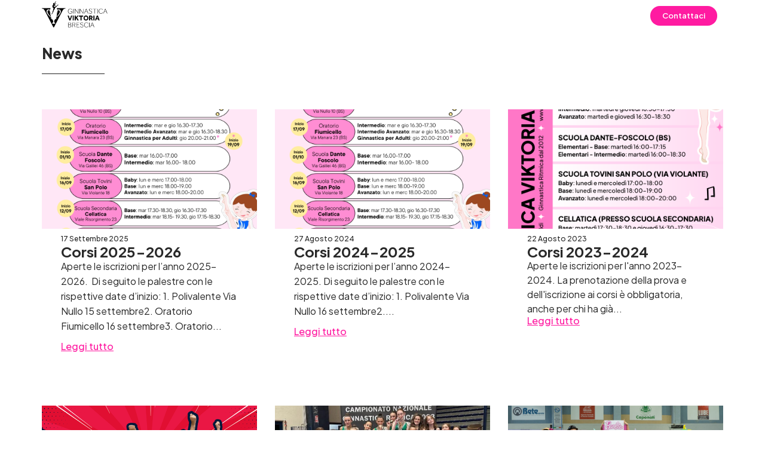

--- FILE ---
content_type: text/html; charset=UTF-8
request_url: https://ginnasticaviktoriabrescia.it/author/viktoriabs/
body_size: 14103
content:
<!doctype html>
<html lang="it-IT">
<head>
	<meta charset="UTF-8">
	<meta name="viewport" content="width=device-width, initial-scale=1">
	<link rel="profile" href="https://gmpg.org/xfn/11">
	<title>Ginnastica Viktoria &#8211; A.S.D. Ginnastica Viktoria Brescia</title>
<meta name='robots' content='max-image-preview:large' />
<link rel="alternate" type="application/rss+xml" title="A.S.D. Ginnastica Viktoria Brescia &raquo; Feed" href="https://ginnasticaviktoriabrescia.it/feed/" />
<link rel="alternate" type="application/rss+xml" title="A.S.D. Ginnastica Viktoria Brescia &raquo; Feed dei commenti" href="https://ginnasticaviktoriabrescia.it/comments/feed/" />
<link rel="alternate" type="application/rss+xml" title="A.S.D. Ginnastica Viktoria Brescia &raquo; Articoli per il feed Ginnastica Viktoria" href="https://ginnasticaviktoriabrescia.it/author/viktoriabs/feed/" />
<script>
window._wpemojiSettings = {"baseUrl":"https:\/\/s.w.org\/images\/core\/emoji\/14.0.0\/72x72\/","ext":".png","svgUrl":"https:\/\/s.w.org\/images\/core\/emoji\/14.0.0\/svg\/","svgExt":".svg","source":{"concatemoji":"https:\/\/ginnasticaviktoriabrescia.it\/wp-includes\/js\/wp-emoji-release.min.js?ver=6.4.7"}};
/*! This file is auto-generated */
!function(i,n){var o,s,e;function c(e){try{var t={supportTests:e,timestamp:(new Date).valueOf()};sessionStorage.setItem(o,JSON.stringify(t))}catch(e){}}function p(e,t,n){e.clearRect(0,0,e.canvas.width,e.canvas.height),e.fillText(t,0,0);var t=new Uint32Array(e.getImageData(0,0,e.canvas.width,e.canvas.height).data),r=(e.clearRect(0,0,e.canvas.width,e.canvas.height),e.fillText(n,0,0),new Uint32Array(e.getImageData(0,0,e.canvas.width,e.canvas.height).data));return t.every(function(e,t){return e===r[t]})}function u(e,t,n){switch(t){case"flag":return n(e,"\ud83c\udff3\ufe0f\u200d\u26a7\ufe0f","\ud83c\udff3\ufe0f\u200b\u26a7\ufe0f")?!1:!n(e,"\ud83c\uddfa\ud83c\uddf3","\ud83c\uddfa\u200b\ud83c\uddf3")&&!n(e,"\ud83c\udff4\udb40\udc67\udb40\udc62\udb40\udc65\udb40\udc6e\udb40\udc67\udb40\udc7f","\ud83c\udff4\u200b\udb40\udc67\u200b\udb40\udc62\u200b\udb40\udc65\u200b\udb40\udc6e\u200b\udb40\udc67\u200b\udb40\udc7f");case"emoji":return!n(e,"\ud83e\udef1\ud83c\udffb\u200d\ud83e\udef2\ud83c\udfff","\ud83e\udef1\ud83c\udffb\u200b\ud83e\udef2\ud83c\udfff")}return!1}function f(e,t,n){var r="undefined"!=typeof WorkerGlobalScope&&self instanceof WorkerGlobalScope?new OffscreenCanvas(300,150):i.createElement("canvas"),a=r.getContext("2d",{willReadFrequently:!0}),o=(a.textBaseline="top",a.font="600 32px Arial",{});return e.forEach(function(e){o[e]=t(a,e,n)}),o}function t(e){var t=i.createElement("script");t.src=e,t.defer=!0,i.head.appendChild(t)}"undefined"!=typeof Promise&&(o="wpEmojiSettingsSupports",s=["flag","emoji"],n.supports={everything:!0,everythingExceptFlag:!0},e=new Promise(function(e){i.addEventListener("DOMContentLoaded",e,{once:!0})}),new Promise(function(t){var n=function(){try{var e=JSON.parse(sessionStorage.getItem(o));if("object"==typeof e&&"number"==typeof e.timestamp&&(new Date).valueOf()<e.timestamp+604800&&"object"==typeof e.supportTests)return e.supportTests}catch(e){}return null}();if(!n){if("undefined"!=typeof Worker&&"undefined"!=typeof OffscreenCanvas&&"undefined"!=typeof URL&&URL.createObjectURL&&"undefined"!=typeof Blob)try{var e="postMessage("+f.toString()+"("+[JSON.stringify(s),u.toString(),p.toString()].join(",")+"));",r=new Blob([e],{type:"text/javascript"}),a=new Worker(URL.createObjectURL(r),{name:"wpTestEmojiSupports"});return void(a.onmessage=function(e){c(n=e.data),a.terminate(),t(n)})}catch(e){}c(n=f(s,u,p))}t(n)}).then(function(e){for(var t in e)n.supports[t]=e[t],n.supports.everything=n.supports.everything&&n.supports[t],"flag"!==t&&(n.supports.everythingExceptFlag=n.supports.everythingExceptFlag&&n.supports[t]);n.supports.everythingExceptFlag=n.supports.everythingExceptFlag&&!n.supports.flag,n.DOMReady=!1,n.readyCallback=function(){n.DOMReady=!0}}).then(function(){return e}).then(function(){var e;n.supports.everything||(n.readyCallback(),(e=n.source||{}).concatemoji?t(e.concatemoji):e.wpemoji&&e.twemoji&&(t(e.twemoji),t(e.wpemoji)))}))}((window,document),window._wpemojiSettings);
</script>
<style id='wp-emoji-styles-inline-css'>

	img.wp-smiley, img.emoji {
		display: inline !important;
		border: none !important;
		box-shadow: none !important;
		height: 1em !important;
		width: 1em !important;
		margin: 0 0.07em !important;
		vertical-align: -0.1em !important;
		background: none !important;
		padding: 0 !important;
	}
</style>
<link rel='stylesheet' id='wp-block-library-css' href='https://ginnasticaviktoriabrescia.it/wp-includes/css/dist/block-library/style.min.css?ver=6.4.7' media='all' />
<style id='classic-theme-styles-inline-css'>
/*! This file is auto-generated */
.wp-block-button__link{color:#fff;background-color:#32373c;border-radius:9999px;box-shadow:none;text-decoration:none;padding:calc(.667em + 2px) calc(1.333em + 2px);font-size:1.125em}.wp-block-file__button{background:#32373c;color:#fff;text-decoration:none}
</style>
<style id='global-styles-inline-css'>
body{--wp--preset--color--black: #000000;--wp--preset--color--cyan-bluish-gray: #abb8c3;--wp--preset--color--white: #ffffff;--wp--preset--color--pale-pink: #f78da7;--wp--preset--color--vivid-red: #cf2e2e;--wp--preset--color--luminous-vivid-orange: #ff6900;--wp--preset--color--luminous-vivid-amber: #fcb900;--wp--preset--color--light-green-cyan: #7bdcb5;--wp--preset--color--vivid-green-cyan: #00d084;--wp--preset--color--pale-cyan-blue: #8ed1fc;--wp--preset--color--vivid-cyan-blue: #0693e3;--wp--preset--color--vivid-purple: #9b51e0;--wp--preset--gradient--vivid-cyan-blue-to-vivid-purple: linear-gradient(135deg,rgba(6,147,227,1) 0%,rgb(155,81,224) 100%);--wp--preset--gradient--light-green-cyan-to-vivid-green-cyan: linear-gradient(135deg,rgb(122,220,180) 0%,rgb(0,208,130) 100%);--wp--preset--gradient--luminous-vivid-amber-to-luminous-vivid-orange: linear-gradient(135deg,rgba(252,185,0,1) 0%,rgba(255,105,0,1) 100%);--wp--preset--gradient--luminous-vivid-orange-to-vivid-red: linear-gradient(135deg,rgba(255,105,0,1) 0%,rgb(207,46,46) 100%);--wp--preset--gradient--very-light-gray-to-cyan-bluish-gray: linear-gradient(135deg,rgb(238,238,238) 0%,rgb(169,184,195) 100%);--wp--preset--gradient--cool-to-warm-spectrum: linear-gradient(135deg,rgb(74,234,220) 0%,rgb(151,120,209) 20%,rgb(207,42,186) 40%,rgb(238,44,130) 60%,rgb(251,105,98) 80%,rgb(254,248,76) 100%);--wp--preset--gradient--blush-light-purple: linear-gradient(135deg,rgb(255,206,236) 0%,rgb(152,150,240) 100%);--wp--preset--gradient--blush-bordeaux: linear-gradient(135deg,rgb(254,205,165) 0%,rgb(254,45,45) 50%,rgb(107,0,62) 100%);--wp--preset--gradient--luminous-dusk: linear-gradient(135deg,rgb(255,203,112) 0%,rgb(199,81,192) 50%,rgb(65,88,208) 100%);--wp--preset--gradient--pale-ocean: linear-gradient(135deg,rgb(255,245,203) 0%,rgb(182,227,212) 50%,rgb(51,167,181) 100%);--wp--preset--gradient--electric-grass: linear-gradient(135deg,rgb(202,248,128) 0%,rgb(113,206,126) 100%);--wp--preset--gradient--midnight: linear-gradient(135deg,rgb(2,3,129) 0%,rgb(40,116,252) 100%);--wp--preset--font-size--small: 13px;--wp--preset--font-size--medium: 20px;--wp--preset--font-size--large: 36px;--wp--preset--font-size--x-large: 42px;--wp--preset--spacing--20: 0.44rem;--wp--preset--spacing--30: 0.67rem;--wp--preset--spacing--40: 1rem;--wp--preset--spacing--50: 1.5rem;--wp--preset--spacing--60: 2.25rem;--wp--preset--spacing--70: 3.38rem;--wp--preset--spacing--80: 5.06rem;--wp--preset--shadow--natural: 6px 6px 9px rgba(0, 0, 0, 0.2);--wp--preset--shadow--deep: 12px 12px 50px rgba(0, 0, 0, 0.4);--wp--preset--shadow--sharp: 6px 6px 0px rgba(0, 0, 0, 0.2);--wp--preset--shadow--outlined: 6px 6px 0px -3px rgba(255, 255, 255, 1), 6px 6px rgba(0, 0, 0, 1);--wp--preset--shadow--crisp: 6px 6px 0px rgba(0, 0, 0, 1);}:where(.is-layout-flex){gap: 0.5em;}:where(.is-layout-grid){gap: 0.5em;}body .is-layout-flow > .alignleft{float: left;margin-inline-start: 0;margin-inline-end: 2em;}body .is-layout-flow > .alignright{float: right;margin-inline-start: 2em;margin-inline-end: 0;}body .is-layout-flow > .aligncenter{margin-left: auto !important;margin-right: auto !important;}body .is-layout-constrained > .alignleft{float: left;margin-inline-start: 0;margin-inline-end: 2em;}body .is-layout-constrained > .alignright{float: right;margin-inline-start: 2em;margin-inline-end: 0;}body .is-layout-constrained > .aligncenter{margin-left: auto !important;margin-right: auto !important;}body .is-layout-constrained > :where(:not(.alignleft):not(.alignright):not(.alignfull)){max-width: var(--wp--style--global--content-size);margin-left: auto !important;margin-right: auto !important;}body .is-layout-constrained > .alignwide{max-width: var(--wp--style--global--wide-size);}body .is-layout-flex{display: flex;}body .is-layout-flex{flex-wrap: wrap;align-items: center;}body .is-layout-flex > *{margin: 0;}body .is-layout-grid{display: grid;}body .is-layout-grid > *{margin: 0;}:where(.wp-block-columns.is-layout-flex){gap: 2em;}:where(.wp-block-columns.is-layout-grid){gap: 2em;}:where(.wp-block-post-template.is-layout-flex){gap: 1.25em;}:where(.wp-block-post-template.is-layout-grid){gap: 1.25em;}.has-black-color{color: var(--wp--preset--color--black) !important;}.has-cyan-bluish-gray-color{color: var(--wp--preset--color--cyan-bluish-gray) !important;}.has-white-color{color: var(--wp--preset--color--white) !important;}.has-pale-pink-color{color: var(--wp--preset--color--pale-pink) !important;}.has-vivid-red-color{color: var(--wp--preset--color--vivid-red) !important;}.has-luminous-vivid-orange-color{color: var(--wp--preset--color--luminous-vivid-orange) !important;}.has-luminous-vivid-amber-color{color: var(--wp--preset--color--luminous-vivid-amber) !important;}.has-light-green-cyan-color{color: var(--wp--preset--color--light-green-cyan) !important;}.has-vivid-green-cyan-color{color: var(--wp--preset--color--vivid-green-cyan) !important;}.has-pale-cyan-blue-color{color: var(--wp--preset--color--pale-cyan-blue) !important;}.has-vivid-cyan-blue-color{color: var(--wp--preset--color--vivid-cyan-blue) !important;}.has-vivid-purple-color{color: var(--wp--preset--color--vivid-purple) !important;}.has-black-background-color{background-color: var(--wp--preset--color--black) !important;}.has-cyan-bluish-gray-background-color{background-color: var(--wp--preset--color--cyan-bluish-gray) !important;}.has-white-background-color{background-color: var(--wp--preset--color--white) !important;}.has-pale-pink-background-color{background-color: var(--wp--preset--color--pale-pink) !important;}.has-vivid-red-background-color{background-color: var(--wp--preset--color--vivid-red) !important;}.has-luminous-vivid-orange-background-color{background-color: var(--wp--preset--color--luminous-vivid-orange) !important;}.has-luminous-vivid-amber-background-color{background-color: var(--wp--preset--color--luminous-vivid-amber) !important;}.has-light-green-cyan-background-color{background-color: var(--wp--preset--color--light-green-cyan) !important;}.has-vivid-green-cyan-background-color{background-color: var(--wp--preset--color--vivid-green-cyan) !important;}.has-pale-cyan-blue-background-color{background-color: var(--wp--preset--color--pale-cyan-blue) !important;}.has-vivid-cyan-blue-background-color{background-color: var(--wp--preset--color--vivid-cyan-blue) !important;}.has-vivid-purple-background-color{background-color: var(--wp--preset--color--vivid-purple) !important;}.has-black-border-color{border-color: var(--wp--preset--color--black) !important;}.has-cyan-bluish-gray-border-color{border-color: var(--wp--preset--color--cyan-bluish-gray) !important;}.has-white-border-color{border-color: var(--wp--preset--color--white) !important;}.has-pale-pink-border-color{border-color: var(--wp--preset--color--pale-pink) !important;}.has-vivid-red-border-color{border-color: var(--wp--preset--color--vivid-red) !important;}.has-luminous-vivid-orange-border-color{border-color: var(--wp--preset--color--luminous-vivid-orange) !important;}.has-luminous-vivid-amber-border-color{border-color: var(--wp--preset--color--luminous-vivid-amber) !important;}.has-light-green-cyan-border-color{border-color: var(--wp--preset--color--light-green-cyan) !important;}.has-vivid-green-cyan-border-color{border-color: var(--wp--preset--color--vivid-green-cyan) !important;}.has-pale-cyan-blue-border-color{border-color: var(--wp--preset--color--pale-cyan-blue) !important;}.has-vivid-cyan-blue-border-color{border-color: var(--wp--preset--color--vivid-cyan-blue) !important;}.has-vivid-purple-border-color{border-color: var(--wp--preset--color--vivid-purple) !important;}.has-vivid-cyan-blue-to-vivid-purple-gradient-background{background: var(--wp--preset--gradient--vivid-cyan-blue-to-vivid-purple) !important;}.has-light-green-cyan-to-vivid-green-cyan-gradient-background{background: var(--wp--preset--gradient--light-green-cyan-to-vivid-green-cyan) !important;}.has-luminous-vivid-amber-to-luminous-vivid-orange-gradient-background{background: var(--wp--preset--gradient--luminous-vivid-amber-to-luminous-vivid-orange) !important;}.has-luminous-vivid-orange-to-vivid-red-gradient-background{background: var(--wp--preset--gradient--luminous-vivid-orange-to-vivid-red) !important;}.has-very-light-gray-to-cyan-bluish-gray-gradient-background{background: var(--wp--preset--gradient--very-light-gray-to-cyan-bluish-gray) !important;}.has-cool-to-warm-spectrum-gradient-background{background: var(--wp--preset--gradient--cool-to-warm-spectrum) !important;}.has-blush-light-purple-gradient-background{background: var(--wp--preset--gradient--blush-light-purple) !important;}.has-blush-bordeaux-gradient-background{background: var(--wp--preset--gradient--blush-bordeaux) !important;}.has-luminous-dusk-gradient-background{background: var(--wp--preset--gradient--luminous-dusk) !important;}.has-pale-ocean-gradient-background{background: var(--wp--preset--gradient--pale-ocean) !important;}.has-electric-grass-gradient-background{background: var(--wp--preset--gradient--electric-grass) !important;}.has-midnight-gradient-background{background: var(--wp--preset--gradient--midnight) !important;}.has-small-font-size{font-size: var(--wp--preset--font-size--small) !important;}.has-medium-font-size{font-size: var(--wp--preset--font-size--medium) !important;}.has-large-font-size{font-size: var(--wp--preset--font-size--large) !important;}.has-x-large-font-size{font-size: var(--wp--preset--font-size--x-large) !important;}
.wp-block-navigation a:where(:not(.wp-element-button)){color: inherit;}
:where(.wp-block-post-template.is-layout-flex){gap: 1.25em;}:where(.wp-block-post-template.is-layout-grid){gap: 1.25em;}
:where(.wp-block-columns.is-layout-flex){gap: 2em;}:where(.wp-block-columns.is-layout-grid){gap: 2em;}
.wp-block-pullquote{font-size: 1.5em;line-height: 1.6;}
</style>
<link rel='stylesheet' id='contact-form-7-css' href='https://ginnasticaviktoriabrescia.it/wp-content/plugins/contact-form-7/includes/css/styles.css?ver=5.8' media='all' />
<link rel='stylesheet' id='photoswipe-core-css-css' href='https://ginnasticaviktoriabrescia.it/wp-content/plugins/photoswipe-masonry/photoswipe-dist/photoswipe.css?ver=6.4.7' media='all' />
<link rel='stylesheet' id='white_theme-css' href='https://ginnasticaviktoriabrescia.it/wp-content/plugins/photoswipe-masonry/photoswipe-dist/white-skin/skin.css?ver=6.4.7' media='all' />
<link rel='stylesheet' id='hello-elementor-css' href='https://ginnasticaviktoriabrescia.it/wp-content/themes/hello-elementor/style.min.css?ver=2.8.1' media='all' />
<link rel='stylesheet' id='hello-elementor-theme-style-css' href='https://ginnasticaviktoriabrescia.it/wp-content/themes/hello-elementor/theme.min.css?ver=2.8.1' media='all' />
<link rel='stylesheet' id='elementor-icons-css' href='https://ginnasticaviktoriabrescia.it/wp-content/plugins/elementor/assets/lib/eicons/css/elementor-icons.min.css?ver=5.23.0' media='all' />
<link rel='stylesheet' id='elementor-frontend-css' href='https://ginnasticaviktoriabrescia.it/wp-content/plugins/elementor/assets/css/frontend.min.css?ver=3.16.4' media='all' />
<link rel='stylesheet' id='swiper-css' href='https://ginnasticaviktoriabrescia.it/wp-content/plugins/elementor/assets/lib/swiper/css/swiper.min.css?ver=5.3.6' media='all' />
<link rel='stylesheet' id='elementor-post-20705-css' href='https://ginnasticaviktoriabrescia.it/wp-content/uploads/elementor/css/post-20705.css?ver=1708268503' media='all' />
<link rel='stylesheet' id='elementor-pro-css' href='https://ginnasticaviktoriabrescia.it/wp-content/plugins/elementor-pro/assets/css/frontend.min.css?ver=3.16.2' media='all' />
<link rel='stylesheet' id='font-awesome-5-all-css' href='https://ginnasticaviktoriabrescia.it/wp-content/plugins/elementor/assets/lib/font-awesome/css/all.min.css?ver=3.16.4' media='all' />
<link rel='stylesheet' id='font-awesome-4-shim-css' href='https://ginnasticaviktoriabrescia.it/wp-content/plugins/elementor/assets/lib/font-awesome/css/v4-shims.min.css?ver=3.16.4' media='all' />
<link rel='stylesheet' id='elementor-post-9154-css' href='https://ginnasticaviktoriabrescia.it/wp-content/uploads/elementor/css/post-9154.css?ver=1724866860' media='all' />
<link rel='stylesheet' id='elementor-post-9191-css' href='https://ginnasticaviktoriabrescia.it/wp-content/uploads/elementor/css/post-9191.css?ver=1737060417' media='all' />
<link rel='stylesheet' id='elementor-post-9220-css' href='https://ginnasticaviktoriabrescia.it/wp-content/uploads/elementor/css/post-9220.css?ver=1709120748' media='all' />
<link rel='stylesheet' id='google-fonts-1-css' href='https://fonts.googleapis.com/css?family=Plus+Jakarta+Sans%3A100%2C100italic%2C200%2C200italic%2C300%2C300italic%2C400%2C400italic%2C500%2C500italic%2C600%2C600italic%2C700%2C700italic%2C800%2C800italic%2C900%2C900italic&#038;display=auto&#038;ver=6.4.7' media='all' />
<link rel='stylesheet' id='elementor-icons-shared-0-css' href='https://ginnasticaviktoriabrescia.it/wp-content/plugins/elementor/assets/lib/font-awesome/css/fontawesome.min.css?ver=5.15.3' media='all' />
<link rel='stylesheet' id='elementor-icons-fa-solid-css' href='https://ginnasticaviktoriabrescia.it/wp-content/plugins/elementor/assets/lib/font-awesome/css/solid.min.css?ver=5.15.3' media='all' />
<link rel='stylesheet' id='elementor-icons-fa-brands-css' href='https://ginnasticaviktoriabrescia.it/wp-content/plugins/elementor/assets/lib/font-awesome/css/brands.min.css?ver=5.15.3' media='all' />
<link rel="preconnect" href="https://fonts.gstatic.com/" crossorigin><script src="https://ginnasticaviktoriabrescia.it/wp-includes/js/jquery/jquery.min.js?ver=3.7.1" id="jquery-core-js"></script>
<script src="https://ginnasticaviktoriabrescia.it/wp-includes/js/jquery/jquery-migrate.min.js?ver=3.4.1" id="jquery-migrate-js"></script>
<script src="https://ginnasticaviktoriabrescia.it/wp-content/plugins/photoswipe-masonry/photoswipe-dist/photoswipe.min.js?ver=6.4.7" id="photoswipe-js"></script>
<script src="https://ginnasticaviktoriabrescia.it/wp-content/plugins/photoswipe-masonry/photoswipe-masonry.js?ver=6.4.7" id="photoswipe-masonry-js-js"></script>
<script src="https://ginnasticaviktoriabrescia.it/wp-content/plugins/photoswipe-masonry/photoswipe-dist/photoswipe-ui-default.min.js?ver=6.4.7" id="photoswipe-ui-default-js"></script>
<script src="https://ginnasticaviktoriabrescia.it/wp-content/plugins/photoswipe-masonry/masonry.pkgd.min.js?ver=6.4.7" id="photoswipe-masonry-js"></script>
<script src="https://ginnasticaviktoriabrescia.it/wp-content/plugins/photoswipe-masonry/imagesloaded.pkgd.min.js?ver=6.4.7" id="photoswipe-imagesloaded-js"></script>
<script src="https://ginnasticaviktoriabrescia.it/wp-content/plugins/elementor/assets/lib/font-awesome/js/v4-shims.min.js?ver=3.16.4" id="font-awesome-4-shim-js"></script>
<link rel="https://api.w.org/" href="https://ginnasticaviktoriabrescia.it/wp-json/" /><link rel="alternate" type="application/json" href="https://ginnasticaviktoriabrescia.it/wp-json/wp/v2/users/1" /><link rel="EditURI" type="application/rsd+xml" title="RSD" href="https://ginnasticaviktoriabrescia.it/xmlrpc.php?rsd" />
<meta name="generator" content="WordPress 6.4.7" />
<!-- start Simple Custom CSS and JS -->
<style>
@import url('https://fonts.googleapis.com/css?family=Raleway:300,300i,400,400i,500,500i,600,600i,700,700i,800,800i,900,900i');


.elementor p a {text-decoration: underline !important;}



p {
	line-height: 1.6rem;
}

ol {
    list-style: decimal;
}

.elementor-widget-text-editor,
.elementor-widget-theme-post-content {
		color: #000;
	
}

label {
	font-weight: bold;
	margin-bottom: 10px;
  display: inline-block;
}

span.wpcf7-list-item {
	display: block;
  margin-bottom: 10px;
}

input[type="submit"].wpcf7-submit {
    background-color: #fe1665;
    border-radius: 100px 100px 100px 100px;
      font-family: "Raleway", Sans-serif;
    font-weight: 500;
 	 color: #fff;
    padding: 15px 25px;
  text-shadow: none;

}

input[type="text"], input[type="email"], input[type="tel"], input[type="number"], textarea {
      width: 100%;
    max-width: 300px;
      padding: 0.5rem;
    font-family: inherit;
    border: 1px solid #ccc;
    border-radius: 3px;
    width: 100%;
    max-width: 300px;
}</style>
<!-- end Simple Custom CSS and JS -->
		<script>
			( function() {
				window.onpageshow = function( event ) {
					// Defined window.wpforms means that a form exists on a page.
					// If so and back/forward button has been clicked,
					// force reload a page to prevent the submit button state stuck.
					if ( typeof window.wpforms !== 'undefined' && event.persisted ) {
						window.location.reload();
					}
				};
			}() );
		</script>
		<meta name="generator" content="Elementor 3.16.4; features: e_dom_optimization, e_optimized_assets_loading, additional_custom_breakpoints; settings: css_print_method-external, google_font-enabled, font_display-auto">
<link rel="icon" href="https://ginnasticaviktoriabrescia.it/wp-content/uploads/2023/08/avatar_2023-53x53.png" sizes="32x32" />
<link rel="icon" href="https://ginnasticaviktoriabrescia.it/wp-content/uploads/2023/08/avatar_2023-400x400.png" sizes="192x192" />
<link rel="apple-touch-icon" href="https://ginnasticaviktoriabrescia.it/wp-content/uploads/2023/08/avatar_2023-400x400.png" />
<meta name="msapplication-TileImage" content="https://ginnasticaviktoriabrescia.it/wp-content/uploads/2023/08/avatar_2023-400x400.png" />
<style id="wpforms-css-vars-root">
				:root {
					--wpforms-field-border-radius: 3px;
--wpforms-field-border-style: solid;
--wpforms-field-border-size: 1px;
--wpforms-field-background-color: #ffffff;
--wpforms-field-border-color: rgba( 0, 0, 0, 0.25 );
--wpforms-field-border-color-spare: rgba( 0, 0, 0, 0.25 );
--wpforms-field-text-color: rgba( 0, 0, 0, 0.7 );
--wpforms-field-menu-color: #ffffff;
--wpforms-label-color: rgba( 0, 0, 0, 0.85 );
--wpforms-label-sublabel-color: rgba( 0, 0, 0, 0.55 );
--wpforms-label-error-color: #d63637;
--wpforms-button-border-radius: 3px;
--wpforms-button-border-style: none;
--wpforms-button-border-size: 1px;
--wpforms-button-background-color: #066aab;
--wpforms-button-border-color: #066aab;
--wpforms-button-text-color: #ffffff;
--wpforms-page-break-color: #066aab;
--wpforms-background-image: none;
--wpforms-background-position: center center;
--wpforms-background-repeat: no-repeat;
--wpforms-background-size: cover;
--wpforms-background-width: 100px;
--wpforms-background-height: 100px;
--wpforms-background-color: rgba( 0, 0, 0, 0 );
--wpforms-background-url: none;
--wpforms-container-padding: 0px;
--wpforms-container-border-style: none;
--wpforms-container-border-width: 1px;
--wpforms-container-border-color: #000000;
--wpforms-container-border-radius: 3px;
--wpforms-field-size-input-height: 43px;
--wpforms-field-size-input-spacing: 15px;
--wpforms-field-size-font-size: 16px;
--wpforms-field-size-line-height: 19px;
--wpforms-field-size-padding-h: 14px;
--wpforms-field-size-checkbox-size: 16px;
--wpforms-field-size-sublabel-spacing: 5px;
--wpforms-field-size-icon-size: 1;
--wpforms-label-size-font-size: 16px;
--wpforms-label-size-line-height: 19px;
--wpforms-label-size-sublabel-font-size: 14px;
--wpforms-label-size-sublabel-line-height: 17px;
--wpforms-button-size-font-size: 17px;
--wpforms-button-size-height: 41px;
--wpforms-button-size-padding-h: 15px;
--wpforms-button-size-margin-top: 10px;
--wpforms-container-shadow-size-box-shadow: none;

				}
			</style></head>
<body class="archive author author-viktoriabs author-1 wp-custom-logo elementor-default elementor-template-full-width elementor-kit-20705 elementor-page-9220">


<a class="skip-link screen-reader-text" href="#content">Vai al contenuto</a>

		<div data-elementor-type="header" data-elementor-id="9154" class="elementor elementor-9154 elementor-location-header" data-elementor-post-type="elementor_library">
								<section class="elementor-section elementor-top-section elementor-element elementor-element-26d570e0 elementor-section-content-middle elementor-hidden-tablet elementor-hidden-phone navbar elementor-section-boxed elementor-section-height-default elementor-section-height-default" data-id="26d570e0" data-element_type="section" data-settings="{&quot;background_background&quot;:&quot;classic&quot;,&quot;sticky&quot;:&quot;top&quot;,&quot;sticky_effects_offset&quot;:1,&quot;sticky_on&quot;:[&quot;desktop&quot;,&quot;tablet&quot;,&quot;mobile&quot;],&quot;sticky_offset&quot;:0}">
						<div class="elementor-container elementor-column-gap-no">
					<div class="elementor-column elementor-col-33 elementor-top-column elementor-element elementor-element-2d7cf450" data-id="2d7cf450" data-element_type="column">
			<div class="elementor-widget-wrap elementor-element-populated">
								<div class="elementor-element elementor-element-2b6c2aba elementor-widget elementor-widget-theme-site-logo elementor-widget-image" data-id="2b6c2aba" data-element_type="widget" data-widget_type="theme-site-logo.default">
				<div class="elementor-widget-container">
											<a href="https://ginnasticaviktoriabrescia.it">
			<img width="400" height="160" src="https://ginnasticaviktoriabrescia.it/wp-content/uploads/2017/09/logo_viktoria_new-400x160.png" class="attachment-photoswipe_thumbnails size-photoswipe_thumbnails wp-image-6767" alt="" srcset="https://ginnasticaviktoriabrescia.it/wp-content/uploads/2017/09/logo_viktoria_new-400x160.png 400w, https://ginnasticaviktoriabrescia.it/wp-content/uploads/2017/09/logo_viktoria_new-131x53.png 131w, https://ginnasticaviktoriabrescia.it/wp-content/uploads/2017/09/logo_viktoria_new.png 516w" sizes="(max-width: 400px) 100vw, 400px" />				</a>
											</div>
				</div>
					</div>
		</div>
				<div class="elementor-column elementor-col-66 elementor-top-column elementor-element elementor-element-5ec13d71" data-id="5ec13d71" data-element_type="column">
			<div class="elementor-widget-wrap elementor-element-populated">
								<section class="elementor-section elementor-inner-section elementor-element elementor-element-d4465e6 elementor-section-boxed elementor-section-height-default elementor-section-height-default" data-id="d4465e6" data-element_type="section">
						<div class="elementor-container elementor-column-gap-default">
					<div class="elementor-column elementor-col-50 elementor-inner-column elementor-element elementor-element-27948f6" data-id="27948f6" data-element_type="column">
			<div class="elementor-widget-wrap">
									</div>
		</div>
				<div class="elementor-column elementor-col-50 elementor-inner-column elementor-element elementor-element-00b8c85" data-id="00b8c85" data-element_type="column">
			<div class="elementor-widget-wrap elementor-element-populated">
								<div class="elementor-element elementor-element-113b304 elementor-align-right elementor-hidden-tablet elementor-hidden-phone elementor-widget elementor-widget-button" data-id="113b304" data-element_type="widget" data-widget_type="button.default">
				<div class="elementor-widget-container">
					<div class="elementor-button-wrapper">
			<a class="elementor-button elementor-button-link elementor-size-xs" href="/sito/contattaci/">
						<span class="elementor-button-content-wrapper">
						<span class="elementor-button-text">Contattaci</span>
		</span>
					</a>
		</div>
				</div>
				</div>
					</div>
		</div>
							</div>
		</section>
					</div>
		</div>
							</div>
		</section>
				<section class="elementor-section elementor-top-section elementor-element elementor-element-5512873 elementor-section-content-middle elementor-hidden-desktop elementor-section-boxed elementor-section-height-default elementor-section-height-default" data-id="5512873" data-element_type="section" data-settings="{&quot;background_background&quot;:&quot;classic&quot;,&quot;sticky&quot;:&quot;top&quot;,&quot;sticky_effects_offset_mobile&quot;:1,&quot;sticky_on&quot;:[&quot;desktop&quot;,&quot;tablet&quot;,&quot;mobile&quot;],&quot;sticky_offset&quot;:0,&quot;sticky_effects_offset&quot;:0}">
						<div class="elementor-container elementor-column-gap-default">
					<div class="elementor-column elementor-col-50 elementor-top-column elementor-element elementor-element-6275776" data-id="6275776" data-element_type="column">
			<div class="elementor-widget-wrap elementor-element-populated">
								<div class="elementor-element elementor-element-5ea4cac elementor-widget elementor-widget-theme-site-logo elementor-widget-image" data-id="5ea4cac" data-element_type="widget" data-widget_type="theme-site-logo.default">
				<div class="elementor-widget-container">
											<a href="https://ginnasticaviktoriabrescia.it">
			<img width="400" height="160" src="https://ginnasticaviktoriabrescia.it/wp-content/uploads/2017/09/logo_viktoria_new-400x160.png" class="attachment-photoswipe_thumbnails size-photoswipe_thumbnails wp-image-6767" alt="" srcset="https://ginnasticaviktoriabrescia.it/wp-content/uploads/2017/09/logo_viktoria_new-400x160.png 400w, https://ginnasticaviktoriabrescia.it/wp-content/uploads/2017/09/logo_viktoria_new-131x53.png 131w, https://ginnasticaviktoriabrescia.it/wp-content/uploads/2017/09/logo_viktoria_new.png 516w" sizes="(max-width: 400px) 100vw, 400px" />				</a>
											</div>
				</div>
					</div>
		</div>
				<div class="elementor-column elementor-col-50 elementor-top-column elementor-element elementor-element-a380633" data-id="a380633" data-element_type="column">
			<div class="elementor-widget-wrap elementor-element-populated">
								<div class="elementor-element elementor-element-bd6d220 elementor-widget-mobile__width-auto elementor-tablet-align-right elementor-widget-tablet__width-auto elementor-widget elementor-widget-button" data-id="bd6d220" data-element_type="widget" data-widget_type="button.default">
				<div class="elementor-widget-container">
					<div class="elementor-button-wrapper">
			<a class="elementor-button elementor-button-link elementor-size-xs" href="http://ginnasticaviktoriabrescia.it/contattaci/">
						<span class="elementor-button-content-wrapper">
						<span class="elementor-button-text">Contattaci</span>
		</span>
					</a>
		</div>
				</div>
				</div>
				<div class="elementor-element elementor-element-6643793 elementor-nav-menu__align-left elementor-nav-menu--stretch elementor-widget-tablet__width-auto elementor-nav-menu--dropdown-tablet elementor-nav-menu__text-align-aside elementor-nav-menu--toggle elementor-nav-menu--burger elementor-widget elementor-widget-nav-menu" data-id="6643793" data-element_type="widget" data-settings="{&quot;full_width&quot;:&quot;stretch&quot;,&quot;submenu_icon&quot;:{&quot;value&quot;:&quot;&lt;i class=\&quot;fas fa-angle-down\&quot;&gt;&lt;\/i&gt;&quot;,&quot;library&quot;:&quot;fa-solid&quot;},&quot;layout&quot;:&quot;horizontal&quot;,&quot;toggle&quot;:&quot;burger&quot;}" data-widget_type="nav-menu.default">
				<div class="elementor-widget-container">
						<nav class="elementor-nav-menu--main elementor-nav-menu__container elementor-nav-menu--layout-horizontal e--pointer-text e--animation-grow">
				<ul id="menu-1-6643793" class="elementor-nav-menu"><li class="menu-item menu-item-type-post_type menu-item-object-page menu-item-home menu-item-9402"><a href="https://ginnasticaviktoriabrescia.it/" class="elementor-item">Home</a></li>
<li class="menu-item menu-item-type-post_type menu-item-object-page menu-item-9403"><a href="https://ginnasticaviktoriabrescia.it/sedi-e-orari/" class="elementor-item">Corsi e orari 2024-2025</a></li>
<li class="menu-item menu-item-type-post_type menu-item-object-page current_page_parent menu-item-9409"><a href="https://ginnasticaviktoriabrescia.it/news/" class="elementor-item">News</a></li>
<li class="menu-item menu-item-type-post_type menu-item-object-page menu-item-9405"><a href="https://ginnasticaviktoriabrescia.it/chi-siamo/" class="elementor-item">Chi siamo</a></li>
<li class="menu-item menu-item-type-post_type menu-item-object-page menu-item-9404"><a href="https://ginnasticaviktoriabrescia.it/cosa-facciamo/" class="elementor-item">Cosa facciamo</a></li>
<li class="menu-item menu-item-type-post_type menu-item-object-page menu-item-9410"><a href="https://ginnasticaviktoriabrescia.it/fotografie/" class="elementor-item">Foto &#038; video</a></li>
<li class="menu-item menu-item-type-post_type menu-item-object-page menu-item-9407"><a href="https://ginnasticaviktoriabrescia.it/contattaci/" class="elementor-item">Contattaci</a></li>
</ul>			</nav>
					<div class="elementor-menu-toggle" role="button" tabindex="0" aria-label="Menu di commutazione" aria-expanded="false">
			<i aria-hidden="true" role="presentation" class="elementor-menu-toggle__icon--open eicon-menu-bar"></i><i aria-hidden="true" role="presentation" class="elementor-menu-toggle__icon--close eicon-close"></i>			<span class="elementor-screen-only">Menu</span>
		</div>
					<nav class="elementor-nav-menu--dropdown elementor-nav-menu__container" aria-hidden="true">
				<ul id="menu-2-6643793" class="elementor-nav-menu"><li class="menu-item menu-item-type-post_type menu-item-object-page menu-item-home menu-item-9402"><a href="https://ginnasticaviktoriabrescia.it/" class="elementor-item" tabindex="-1">Home</a></li>
<li class="menu-item menu-item-type-post_type menu-item-object-page menu-item-9403"><a href="https://ginnasticaviktoriabrescia.it/sedi-e-orari/" class="elementor-item" tabindex="-1">Corsi e orari 2024-2025</a></li>
<li class="menu-item menu-item-type-post_type menu-item-object-page current_page_parent menu-item-9409"><a href="https://ginnasticaviktoriabrescia.it/news/" class="elementor-item" tabindex="-1">News</a></li>
<li class="menu-item menu-item-type-post_type menu-item-object-page menu-item-9405"><a href="https://ginnasticaviktoriabrescia.it/chi-siamo/" class="elementor-item" tabindex="-1">Chi siamo</a></li>
<li class="menu-item menu-item-type-post_type menu-item-object-page menu-item-9404"><a href="https://ginnasticaviktoriabrescia.it/cosa-facciamo/" class="elementor-item" tabindex="-1">Cosa facciamo</a></li>
<li class="menu-item menu-item-type-post_type menu-item-object-page menu-item-9410"><a href="https://ginnasticaviktoriabrescia.it/fotografie/" class="elementor-item" tabindex="-1">Foto &#038; video</a></li>
<li class="menu-item menu-item-type-post_type menu-item-object-page menu-item-9407"><a href="https://ginnasticaviktoriabrescia.it/contattaci/" class="elementor-item" tabindex="-1">Contattaci</a></li>
</ul>			</nav>
				</div>
				</div>
					</div>
		</div>
							</div>
		</section>
						</div>
				<div data-elementor-type="archive" data-elementor-id="9220" class="elementor elementor-9220 elementor-location-archive" data-elementor-post-type="elementor_library">
								<section class="elementor-section elementor-top-section elementor-element elementor-element-2d734fe3 elementor-section-height-min-height elementor-section-content-middle elementor-section-boxed elementor-section-height-default elementor-section-items-middle" data-id="2d734fe3" data-element_type="section" data-settings="{&quot;background_background&quot;:&quot;gradient&quot;}">
							<div class="elementor-background-overlay"></div>
							<div class="elementor-container elementor-column-gap-default">
					<div class="elementor-column elementor-col-100 elementor-top-column elementor-element elementor-element-8eb681c" data-id="8eb681c" data-element_type="column">
			<div class="elementor-widget-wrap elementor-element-populated">
								<div class="elementor-element elementor-element-1c260077 elementor-widget elementor-widget-heading" data-id="1c260077" data-element_type="widget" data-widget_type="heading.default">
				<div class="elementor-widget-container">
			<h1 class="elementor-heading-title elementor-size-default">News</h1>		</div>
				</div>
				<div class="elementor-element elementor-element-4bd80e8d elementor-widget-divider--view-line elementor-widget elementor-widget-divider" data-id="4bd80e8d" data-element_type="widget" data-widget_type="divider.default">
				<div class="elementor-widget-container">
					<div class="elementor-divider">
			<span class="elementor-divider-separator">
						</span>
		</div>
				</div>
				</div>
					</div>
		</div>
							</div>
		</section>
		<div class="elementor-element elementor-element-035b457 e-flex e-con-boxed e-con e-parent" data-id="035b457" data-element_type="container" data-settings="{&quot;content_width&quot;:&quot;boxed&quot;}" data-core-v316-plus="true">
					<div class="e-con-inner">
				<div class="elementor-element elementor-element-ea2d15f elementor-grid-3 elementor-grid-tablet-2 elementor-grid-mobile-1 elementor-widget elementor-widget-loop-grid" data-id="ea2d15f" data-element_type="widget" data-settings="{&quot;template_id&quot;:&quot;20734&quot;,&quot;pagination_type&quot;:&quot;numbers&quot;,&quot;_skin&quot;:&quot;post&quot;,&quot;columns&quot;:&quot;3&quot;,&quot;columns_tablet&quot;:&quot;2&quot;,&quot;columns_mobile&quot;:&quot;1&quot;,&quot;edit_handle_selector&quot;:&quot;[data-elementor-type=\&quot;loop-item\&quot;]&quot;,&quot;row_gap&quot;:{&quot;unit&quot;:&quot;px&quot;,&quot;size&quot;:&quot;&quot;,&quot;sizes&quot;:[]},&quot;row_gap_tablet&quot;:{&quot;unit&quot;:&quot;px&quot;,&quot;size&quot;:&quot;&quot;,&quot;sizes&quot;:[]},&quot;row_gap_mobile&quot;:{&quot;unit&quot;:&quot;px&quot;,&quot;size&quot;:&quot;&quot;,&quot;sizes&quot;:[]}}" data-widget_type="loop-grid.post">
				<div class="elementor-widget-container">
					<div class="elementor-loop-container elementor-grid">
		<style id="loop-20734">.elementor-20734 .elementor-element.elementor-element-231a817{--display:flex;--flex-direction:column;--container-widget-width:100%;--container-widget-height:initial;--container-widget-flex-grow:0;--container-widget-align-self:initial;--justify-content:flex-start;--background-transition:0.3s;--padding-block-start:0px;--padding-block-end:0px;--padding-inline-start:0px;--padding-inline-end:0px;}.elementor-20734 .elementor-element.elementor-element-231a817, .elementor-20734 .elementor-element.elementor-element-231a817::before{--border-transition:0.3s;}.elementor-20734 .elementor-element.elementor-element-af05f40 img{height:200px;object-fit:cover;object-position:center center;transition-duration:0.4s;}.elementor-20734 .elementor-element.elementor-element-af05f40:hover img{opacity:0.53;}.elementor-20734 .elementor-element.elementor-element-8862183{--display:flex;--justify-content:flex-start;--background-transition:0.3s;--padding-block-start:8px;--padding-block-end:32px;--padding-inline-start:32px;--padding-inline-end:32px;}.elementor-20734 .elementor-element.elementor-element-cf1922b .elementor-icon-list-icon{width:14px;}.elementor-20734 .elementor-element.elementor-element-cf1922b .elementor-icon-list-icon i{font-size:14px;}.elementor-20734 .elementor-element.elementor-element-cf1922b .elementor-icon-list-icon svg{--e-icon-list-icon-size:14px;}.elementor-20734 .elementor-element.elementor-element-cf1922b .elementor-icon-list-item{font-family:"Plus Jakarta Sans", Sans-serif;font-size:12px;font-weight:500;}.elementor-20734 .elementor-element.elementor-element-d014abe .elementor-heading-title{color:var( --e-global-color-text );font-family:"Plus Jakarta Sans", Sans-serif;font-size:24px;font-weight:700;}.elementor-20734 .elementor-element.elementor-element-ecfd035 .elementor-heading-title{color:var( --e-global-color-accent );}</style>		<div data-elementor-type="loop-item" data-elementor-id="20734" class="elementor elementor-20734 e-loop-item e-loop-item-21381 post-21381 post type-post status-publish format-standard hentry category-news" data-elementor-post-type="elementor_library" data-custom-edit-handle="1">
						<div class="elementor-element elementor-element-231a817 e-flex e-con-boxed e-con e-parent" data-id="231a817" data-element_type="container" data-settings="{&quot;background_background&quot;:&quot;gradient&quot;,&quot;content_width&quot;:&quot;boxed&quot;}" data-core-v316-plus="true">
					<div class="e-con-inner">
				<div class="elementor-element elementor-element-af05f40 elementor-widget elementor-widget-theme-post-featured-image elementor-widget-image" data-id="af05f40" data-element_type="widget" data-widget_type="theme-post-featured-image.default">
				<div class="elementor-widget-container">
																<a href="https://ginnasticaviktoriabrescia.it/corsi-2025-2026/">
							<img width="800" height="800" src="https://ginnasticaviktoriabrescia.it/wp-content/uploads/2024/08/Plan-Workouts-940x940.png" class="attachment-large size-large wp-image-21334" alt="" srcset="https://ginnasticaviktoriabrescia.it/wp-content/uploads/2024/08/Plan-Workouts-940x940.png 940w, https://ginnasticaviktoriabrescia.it/wp-content/uploads/2024/08/Plan-Workouts-620x620.png 620w, https://ginnasticaviktoriabrescia.it/wp-content/uploads/2024/08/Plan-Workouts-53x53.png 53w, https://ginnasticaviktoriabrescia.it/wp-content/uploads/2024/08/Plan-Workouts-768x768.png 768w, https://ginnasticaviktoriabrescia.it/wp-content/uploads/2024/08/Plan-Workouts-400x400.png 400w, https://ginnasticaviktoriabrescia.it/wp-content/uploads/2024/08/Plan-Workouts.png 1080w" sizes="(max-width: 800px) 100vw, 800px" />								</a>
															</div>
				</div>
		<div class="elementor-element elementor-element-8862183 e-flex e-con-boxed e-con e-child" data-id="8862183" data-element_type="container" data-settings="{&quot;content_width&quot;:&quot;boxed&quot;}">
					<div class="e-con-inner">
				<div class="elementor-element elementor-element-cf1922b elementor-widget elementor-widget-post-info" data-id="cf1922b" data-element_type="widget" data-widget_type="post-info.default">
				<div class="elementor-widget-container">
					<ul class="elementor-inline-items elementor-icon-list-items elementor-post-info">
								<li class="elementor-icon-list-item elementor-repeater-item-4dba47b elementor-inline-item" itemprop="datePublished">
													<span class="elementor-icon-list-text elementor-post-info__item elementor-post-info__item--type-date">
										17 Settembre 2025					</span>
								</li>
				</ul>
				</div>
				</div>
				<div class="elementor-element elementor-element-d014abe elementor-widget elementor-widget-theme-post-title elementor-page-title elementor-widget-heading" data-id="d014abe" data-element_type="widget" data-widget_type="theme-post-title.default">
				<div class="elementor-widget-container">
			<h4 class="elementor-heading-title elementor-size-default">Corsi 2025-2026</h4>		</div>
				</div>
				<div class="elementor-element elementor-element-d9cc221 elementor-widget elementor-widget-theme-post-excerpt" data-id="d9cc221" data-element_type="widget" data-widget_type="theme-post-excerpt.default">
				<div class="elementor-widget-container">
			<p>Aperte le iscrizioni per l’anno 2025-2026.  Di seguito le palestre con le rispettive date d’inizio: 1. Polivalente Via Nullo 15 settembre2. Oratorio Fiumicello 16 settembre3. Oratorio...		</div>
				</div>
				<div class="elementor-element elementor-element-ecfd035 elementor-widget elementor-widget-heading" data-id="ecfd035" data-element_type="widget" data-widget_type="heading.default">
				<div class="elementor-widget-container">
			<p class="elementor-heading-title elementor-size-default"><a href="https://ginnasticaviktoriabrescia.it/corsi-2025-2026/">Leggi tutto</a></p>		</div>
				</div>
					</div>
				</div>
					</div>
				</div>
						</div>
				<div data-elementor-type="loop-item" data-elementor-id="20734" class="elementor elementor-20734 e-loop-item e-loop-item-21333 post-21333 post type-post status-publish format-standard hentry category-news" data-elementor-post-type="elementor_library" data-custom-edit-handle="1">
						<div class="elementor-element elementor-element-231a817 e-flex e-con-boxed e-con e-parent" data-id="231a817" data-element_type="container" data-settings="{&quot;background_background&quot;:&quot;gradient&quot;,&quot;content_width&quot;:&quot;boxed&quot;}" data-core-v316-plus="true">
					<div class="e-con-inner">
				<div class="elementor-element elementor-element-af05f40 elementor-widget elementor-widget-theme-post-featured-image elementor-widget-image" data-id="af05f40" data-element_type="widget" data-widget_type="theme-post-featured-image.default">
				<div class="elementor-widget-container">
																<a href="https://ginnasticaviktoriabrescia.it/corsi-di-ginnastica-a-brescia-2024-2025/">
							<img width="800" height="800" src="https://ginnasticaviktoriabrescia.it/wp-content/uploads/2024/08/Plan-Workouts-940x940.png" class="attachment-large size-large wp-image-21334" alt="" srcset="https://ginnasticaviktoriabrescia.it/wp-content/uploads/2024/08/Plan-Workouts-940x940.png 940w, https://ginnasticaviktoriabrescia.it/wp-content/uploads/2024/08/Plan-Workouts-620x620.png 620w, https://ginnasticaviktoriabrescia.it/wp-content/uploads/2024/08/Plan-Workouts-53x53.png 53w, https://ginnasticaviktoriabrescia.it/wp-content/uploads/2024/08/Plan-Workouts-768x768.png 768w, https://ginnasticaviktoriabrescia.it/wp-content/uploads/2024/08/Plan-Workouts-400x400.png 400w, https://ginnasticaviktoriabrescia.it/wp-content/uploads/2024/08/Plan-Workouts.png 1080w" sizes="(max-width: 800px) 100vw, 800px" />								</a>
															</div>
				</div>
		<div class="elementor-element elementor-element-8862183 e-flex e-con-boxed e-con e-child" data-id="8862183" data-element_type="container" data-settings="{&quot;content_width&quot;:&quot;boxed&quot;}">
					<div class="e-con-inner">
				<div class="elementor-element elementor-element-cf1922b elementor-widget elementor-widget-post-info" data-id="cf1922b" data-element_type="widget" data-widget_type="post-info.default">
				<div class="elementor-widget-container">
					<ul class="elementor-inline-items elementor-icon-list-items elementor-post-info">
								<li class="elementor-icon-list-item elementor-repeater-item-4dba47b elementor-inline-item" itemprop="datePublished">
													<span class="elementor-icon-list-text elementor-post-info__item elementor-post-info__item--type-date">
										27 Agosto 2024					</span>
								</li>
				</ul>
				</div>
				</div>
				<div class="elementor-element elementor-element-d014abe elementor-widget elementor-widget-theme-post-title elementor-page-title elementor-widget-heading" data-id="d014abe" data-element_type="widget" data-widget_type="theme-post-title.default">
				<div class="elementor-widget-container">
			<h4 class="elementor-heading-title elementor-size-default">Corsi 2024-2025</h4>		</div>
				</div>
				<div class="elementor-element elementor-element-d9cc221 elementor-widget elementor-widget-theme-post-excerpt" data-id="d9cc221" data-element_type="widget" data-widget_type="theme-post-excerpt.default">
				<div class="elementor-widget-container">
			<p>Aperte le iscrizioni per l’anno 2024-2025. Di seguito le palestre con le rispettive date d’inizio: 1. Polivalente Via Nullo 16 settembre2....		</div>
				</div>
				<div class="elementor-element elementor-element-ecfd035 elementor-widget elementor-widget-heading" data-id="ecfd035" data-element_type="widget" data-widget_type="heading.default">
				<div class="elementor-widget-container">
			<p class="elementor-heading-title elementor-size-default"><a href="https://ginnasticaviktoriabrescia.it/corsi-di-ginnastica-a-brescia-2024-2025/">Leggi tutto</a></p>		</div>
				</div>
					</div>
				</div>
					</div>
				</div>
						</div>
				<div data-elementor-type="loop-item" data-elementor-id="20734" class="elementor elementor-20734 e-loop-item e-loop-item-20980 post-20980 post type-post status-publish format-standard has-post-thumbnail hentry category-news" data-elementor-post-type="elementor_library" data-custom-edit-handle="1">
						<div class="elementor-element elementor-element-231a817 e-flex e-con-boxed e-con e-parent" data-id="231a817" data-element_type="container" data-settings="{&quot;background_background&quot;:&quot;gradient&quot;,&quot;content_width&quot;:&quot;boxed&quot;}" data-core-v316-plus="true">
					<div class="e-con-inner">
				<div class="elementor-element elementor-element-af05f40 elementor-widget elementor-widget-theme-post-featured-image elementor-widget-image" data-id="af05f40" data-element_type="widget" data-widget_type="theme-post-featured-image.default">
				<div class="elementor-widget-container">
																<a href="https://ginnasticaviktoriabrescia.it/corsi-2023-2024/">
							<img width="800" height="1131" src="https://ginnasticaviktoriabrescia.it/wp-content/uploads/2023/08/Locandina23-24.png" class="attachment-large size-large wp-image-21272" alt="" srcset="https://ginnasticaviktoriabrescia.it/wp-content/uploads/2023/08/Locandina23-24.png 852w, https://ginnasticaviktoriabrescia.it/wp-content/uploads/2023/08/Locandina23-24-620x876.png 620w, https://ginnasticaviktoriabrescia.it/wp-content/uploads/2023/08/Locandina23-24-768x1085.png 768w, https://ginnasticaviktoriabrescia.it/wp-content/uploads/2023/08/Locandina23-24-283x400.png 283w" sizes="(max-width: 800px) 100vw, 800px" />								</a>
															</div>
				</div>
		<div class="elementor-element elementor-element-8862183 e-flex e-con-boxed e-con e-child" data-id="8862183" data-element_type="container" data-settings="{&quot;content_width&quot;:&quot;boxed&quot;}">
					<div class="e-con-inner">
				<div class="elementor-element elementor-element-cf1922b elementor-widget elementor-widget-post-info" data-id="cf1922b" data-element_type="widget" data-widget_type="post-info.default">
				<div class="elementor-widget-container">
					<ul class="elementor-inline-items elementor-icon-list-items elementor-post-info">
								<li class="elementor-icon-list-item elementor-repeater-item-4dba47b elementor-inline-item" itemprop="datePublished">
													<span class="elementor-icon-list-text elementor-post-info__item elementor-post-info__item--type-date">
										22 Agosto 2023					</span>
								</li>
				</ul>
				</div>
				</div>
				<div class="elementor-element elementor-element-d014abe elementor-widget elementor-widget-theme-post-title elementor-page-title elementor-widget-heading" data-id="d014abe" data-element_type="widget" data-widget_type="theme-post-title.default">
				<div class="elementor-widget-container">
			<h4 class="elementor-heading-title elementor-size-default">Corsi 2023-2024</h4>		</div>
				</div>
				<div class="elementor-element elementor-element-d9cc221 elementor-widget elementor-widget-theme-post-excerpt" data-id="d9cc221" data-element_type="widget" data-widget_type="theme-post-excerpt.default">
				<div class="elementor-widget-container">
			Aperte le iscrizioni per l'anno 2023-2024. La prenotazione della prova e dell'iscrizione ai corsi è obbligatoria, anche per chi ha già...		</div>
				</div>
				<div class="elementor-element elementor-element-ecfd035 elementor-widget elementor-widget-heading" data-id="ecfd035" data-element_type="widget" data-widget_type="heading.default">
				<div class="elementor-widget-container">
			<p class="elementor-heading-title elementor-size-default"><a href="https://ginnasticaviktoriabrescia.it/corsi-2023-2024/">Leggi tutto</a></p>		</div>
				</div>
					</div>
				</div>
					</div>
				</div>
						</div>
				<div data-elementor-type="loop-item" data-elementor-id="20734" class="elementor elementor-20734 e-loop-item e-loop-item-20642 post-20642 post type-post status-publish format-standard has-post-thumbnail hentry category-news" data-elementor-post-type="elementor_library" data-custom-edit-handle="1">
						<div class="elementor-element elementor-element-231a817 e-flex e-con-boxed e-con e-parent" data-id="231a817" data-element_type="container" data-settings="{&quot;background_background&quot;:&quot;gradient&quot;,&quot;content_width&quot;:&quot;boxed&quot;}" data-core-v316-plus="true">
					<div class="e-con-inner">
				<div class="elementor-element elementor-element-af05f40 elementor-widget elementor-widget-theme-post-featured-image elementor-widget-image" data-id="af05f40" data-element_type="widget" data-widget_type="theme-post-featured-image.default">
				<div class="elementor-widget-container">
																<a href="https://ginnasticaviktoriabrescia.it/la-squadra-dei-papa-i-supereroi-della-ritmica/">
							<img width="800" height="334" src="https://ginnasticaviktoriabrescia.it/wp-content/uploads/2023/07/squadra-papa-940x392.png" class="attachment-large size-large wp-image-20645" alt="" srcset="https://ginnasticaviktoriabrescia.it/wp-content/uploads/2023/07/squadra-papa-940x392.png 940w, https://ginnasticaviktoriabrescia.it/wp-content/uploads/2023/07/squadra-papa-620x258.png 620w, https://ginnasticaviktoriabrescia.it/wp-content/uploads/2023/07/squadra-papa-768x320.png 768w, https://ginnasticaviktoriabrescia.it/wp-content/uploads/2023/07/squadra-papa-400x167.png 400w, https://ginnasticaviktoriabrescia.it/wp-content/uploads/2023/07/squadra-papa.png 1200w" sizes="(max-width: 800px) 100vw, 800px" />								</a>
															</div>
				</div>
		<div class="elementor-element elementor-element-8862183 e-flex e-con-boxed e-con e-child" data-id="8862183" data-element_type="container" data-settings="{&quot;content_width&quot;:&quot;boxed&quot;}">
					<div class="e-con-inner">
				<div class="elementor-element elementor-element-cf1922b elementor-widget elementor-widget-post-info" data-id="cf1922b" data-element_type="widget" data-widget_type="post-info.default">
				<div class="elementor-widget-container">
					<ul class="elementor-inline-items elementor-icon-list-items elementor-post-info">
								<li class="elementor-icon-list-item elementor-repeater-item-4dba47b elementor-inline-item" itemprop="datePublished">
													<span class="elementor-icon-list-text elementor-post-info__item elementor-post-info__item--type-date">
										27 Luglio 2023					</span>
								</li>
				</ul>
				</div>
				</div>
				<div class="elementor-element elementor-element-d014abe elementor-widget elementor-widget-theme-post-title elementor-page-title elementor-widget-heading" data-id="d014abe" data-element_type="widget" data-widget_type="theme-post-title.default">
				<div class="elementor-widget-container">
			<h4 class="elementor-heading-title elementor-size-default">La squadra dei papà: i Supereroi della Ritmica!</h4>		</div>
				</div>
				<div class="elementor-element elementor-element-d9cc221 elementor-widget elementor-widget-theme-post-excerpt" data-id="d9cc221" data-element_type="widget" data-widget_type="theme-post-excerpt.default">
				<div class="elementor-widget-container">
			La ritmica, si sa, è uno sport dominato da atlete femminili (almeno per ora), ma alcuni dei nostri super papà si...		</div>
				</div>
				<div class="elementor-element elementor-element-ecfd035 elementor-widget elementor-widget-heading" data-id="ecfd035" data-element_type="widget" data-widget_type="heading.default">
				<div class="elementor-widget-container">
			<p class="elementor-heading-title elementor-size-default"><a href="https://ginnasticaviktoriabrescia.it/la-squadra-dei-papa-i-supereroi-della-ritmica/">Leggi tutto</a></p>		</div>
				</div>
					</div>
				</div>
					</div>
				</div>
						</div>
				<div data-elementor-type="loop-item" data-elementor-id="20734" class="elementor elementor-20734 e-loop-item e-loop-item-20608 post-20608 post type-post status-publish format-standard has-post-thumbnail hentry category-news" data-elementor-post-type="elementor_library" data-custom-edit-handle="1">
						<div class="elementor-element elementor-element-231a817 e-flex e-con-boxed e-con e-parent" data-id="231a817" data-element_type="container" data-settings="{&quot;background_background&quot;:&quot;gradient&quot;,&quot;content_width&quot;:&quot;boxed&quot;}" data-core-v316-plus="true">
					<div class="e-con-inner">
				<div class="elementor-element elementor-element-af05f40 elementor-widget elementor-widget-theme-post-featured-image elementor-widget-image" data-id="af05f40" data-element_type="widget" data-widget_type="theme-post-featured-image.default">
				<div class="elementor-widget-container">
																<a href="https://ginnasticaviktoriabrescia.it/trionfo-ai-nazionali-aics-2023-di-biella-con-28-titoli-nazionali/">
							<img width="787" height="566" src="https://ginnasticaviktoriabrescia.it/wp-content/uploads/2023/06/IMG-20230617-WA0073.jpg" class="attachment-large size-large wp-image-20609" alt="" srcset="https://ginnasticaviktoriabrescia.it/wp-content/uploads/2023/06/IMG-20230617-WA0073.jpg 787w, https://ginnasticaviktoriabrescia.it/wp-content/uploads/2023/06/IMG-20230617-WA0073-620x446.jpg 620w, https://ginnasticaviktoriabrescia.it/wp-content/uploads/2023/06/IMG-20230617-WA0073-768x552.jpg 768w, https://ginnasticaviktoriabrescia.it/wp-content/uploads/2023/06/IMG-20230617-WA0073-400x288.jpg 400w" sizes="(max-width: 787px) 100vw, 787px" />								</a>
															</div>
				</div>
		<div class="elementor-element elementor-element-8862183 e-flex e-con-boxed e-con e-child" data-id="8862183" data-element_type="container" data-settings="{&quot;content_width&quot;:&quot;boxed&quot;}">
					<div class="e-con-inner">
				<div class="elementor-element elementor-element-cf1922b elementor-widget elementor-widget-post-info" data-id="cf1922b" data-element_type="widget" data-widget_type="post-info.default">
				<div class="elementor-widget-container">
					<ul class="elementor-inline-items elementor-icon-list-items elementor-post-info">
								<li class="elementor-icon-list-item elementor-repeater-item-4dba47b elementor-inline-item" itemprop="datePublished">
													<span class="elementor-icon-list-text elementor-post-info__item elementor-post-info__item--type-date">
										21 Giugno 2023					</span>
								</li>
				</ul>
				</div>
				</div>
				<div class="elementor-element elementor-element-d014abe elementor-widget elementor-widget-theme-post-title elementor-page-title elementor-widget-heading" data-id="d014abe" data-element_type="widget" data-widget_type="theme-post-title.default">
				<div class="elementor-widget-container">
			<h4 class="elementor-heading-title elementor-size-default">Trionfo ai Nazionali AICS 2023 di Biella con 28 titoli nazionali!</h4>		</div>
				</div>
				<div class="elementor-element elementor-element-d9cc221 elementor-widget elementor-widget-theme-post-excerpt" data-id="d9cc221" data-element_type="widget" data-widget_type="theme-post-excerpt.default">
				<div class="elementor-widget-container">
			La Viktoria Brescia ha lasciato il segno ai recenti Nazionali AICS 2023, svoltisi a Biella. Le giovani atlete si sono distinte...		</div>
				</div>
				<div class="elementor-element elementor-element-ecfd035 elementor-widget elementor-widget-heading" data-id="ecfd035" data-element_type="widget" data-widget_type="heading.default">
				<div class="elementor-widget-container">
			<p class="elementor-heading-title elementor-size-default"><a href="https://ginnasticaviktoriabrescia.it/trionfo-ai-nazionali-aics-2023-di-biella-con-28-titoli-nazionali/">Leggi tutto</a></p>		</div>
				</div>
					</div>
				</div>
					</div>
				</div>
						</div>
				<div data-elementor-type="loop-item" data-elementor-id="20734" class="elementor elementor-20734 e-loop-item e-loop-item-20598 post-20598 post type-post status-publish format-standard has-post-thumbnail hentry category-news" data-elementor-post-type="elementor_library" data-custom-edit-handle="1">
						<div class="elementor-element elementor-element-231a817 e-flex e-con-boxed e-con e-parent" data-id="231a817" data-element_type="container" data-settings="{&quot;background_background&quot;:&quot;gradient&quot;,&quot;content_width&quot;:&quot;boxed&quot;}" data-core-v316-plus="true">
					<div class="e-con-inner">
				<div class="elementor-element elementor-element-af05f40 elementor-widget elementor-widget-theme-post-featured-image elementor-widget-image" data-id="af05f40" data-element_type="widget" data-widget_type="theme-post-featured-image.default">
				<div class="elementor-widget-container">
																<a href="https://ginnasticaviktoriabrescia.it/grande-successo-per-il-nostro-saggio-finale/">
							<img width="800" height="534" src="https://ginnasticaviktoriabrescia.it/wp-content/uploads/2023/06/Saggio-Danza-7-940x627.jpg" class="attachment-large size-large wp-image-19709" alt="" srcset="https://ginnasticaviktoriabrescia.it/wp-content/uploads/2023/06/Saggio-Danza-7-940x627.jpg 940w, https://ginnasticaviktoriabrescia.it/wp-content/uploads/2023/06/Saggio-Danza-7-620x413.jpg 620w, https://ginnasticaviktoriabrescia.it/wp-content/uploads/2023/06/Saggio-Danza-7-768x512.jpg 768w, https://ginnasticaviktoriabrescia.it/wp-content/uploads/2023/06/Saggio-Danza-7-1536x1024.jpg 1536w, https://ginnasticaviktoriabrescia.it/wp-content/uploads/2023/06/Saggio-Danza-7-2048x1365.jpg 2048w, https://ginnasticaviktoriabrescia.it/wp-content/uploads/2023/06/Saggio-Danza-7-400x267.jpg 400w, https://ginnasticaviktoriabrescia.it/wp-content/uploads/2023/06/Saggio-Danza-7-1800x1200.jpg 1800w" sizes="(max-width: 800px) 100vw, 800px" />								</a>
															</div>
				</div>
		<div class="elementor-element elementor-element-8862183 e-flex e-con-boxed e-con e-child" data-id="8862183" data-element_type="container" data-settings="{&quot;content_width&quot;:&quot;boxed&quot;}">
					<div class="e-con-inner">
				<div class="elementor-element elementor-element-cf1922b elementor-widget elementor-widget-post-info" data-id="cf1922b" data-element_type="widget" data-widget_type="post-info.default">
				<div class="elementor-widget-container">
					<ul class="elementor-inline-items elementor-icon-list-items elementor-post-info">
								<li class="elementor-icon-list-item elementor-repeater-item-4dba47b elementor-inline-item" itemprop="datePublished">
													<span class="elementor-icon-list-text elementor-post-info__item elementor-post-info__item--type-date">
										12 Giugno 2023					</span>
								</li>
				</ul>
				</div>
				</div>
				<div class="elementor-element elementor-element-d014abe elementor-widget elementor-widget-theme-post-title elementor-page-title elementor-widget-heading" data-id="d014abe" data-element_type="widget" data-widget_type="theme-post-title.default">
				<div class="elementor-widget-container">
			<h4 class="elementor-heading-title elementor-size-default">Grande successo per il nostro saggio finale</h4>		</div>
				</div>
				<div class="elementor-element elementor-element-d9cc221 elementor-widget elementor-widget-theme-post-excerpt" data-id="d9cc221" data-element_type="widget" data-widget_type="theme-post-excerpt.default">
				<div class="elementor-widget-container">
			Tutte le fotografie sono disponibili nella pagina “Gallery“. Presto anche i video online nella pagina “Area riservata”, per la password chiedere...		</div>
				</div>
				<div class="elementor-element elementor-element-ecfd035 elementor-widget elementor-widget-heading" data-id="ecfd035" data-element_type="widget" data-widget_type="heading.default">
				<div class="elementor-widget-container">
			<p class="elementor-heading-title elementor-size-default"><a href="https://ginnasticaviktoriabrescia.it/grande-successo-per-il-nostro-saggio-finale/">Leggi tutto</a></p>		</div>
				</div>
					</div>
				</div>
					</div>
				</div>
						</div>
				<div data-elementor-type="loop-item" data-elementor-id="20734" class="elementor elementor-20734 e-loop-item e-loop-item-19588 post-19588 post type-post status-publish format-standard has-post-thumbnail hentry category-news" data-elementor-post-type="elementor_library" data-custom-edit-handle="1">
						<div class="elementor-element elementor-element-231a817 e-flex e-con-boxed e-con e-parent" data-id="231a817" data-element_type="container" data-settings="{&quot;background_background&quot;:&quot;gradient&quot;,&quot;content_width&quot;:&quot;boxed&quot;}" data-core-v316-plus="true">
					<div class="e-con-inner">
				<div class="elementor-element elementor-element-af05f40 elementor-widget elementor-widget-theme-post-featured-image elementor-widget-image" data-id="af05f40" data-element_type="widget" data-widget_type="theme-post-featured-image.default">
				<div class="elementor-widget-container">
																<a href="https://ginnasticaviktoriabrescia.it/iscrizione-al-gym-camp-estate-2023/">
							<img width="800" height="800" src="https://ginnasticaviktoriabrescia.it/wp-content/uploads/2023/04/IG.png" class="attachment-large size-large wp-image-19459" alt="" srcset="https://ginnasticaviktoriabrescia.it/wp-content/uploads/2023/04/IG.png 852w, https://ginnasticaviktoriabrescia.it/wp-content/uploads/2023/04/IG-620x620.png 620w, https://ginnasticaviktoriabrescia.it/wp-content/uploads/2023/04/IG-53x53.png 53w, https://ginnasticaviktoriabrescia.it/wp-content/uploads/2023/04/IG-768x768.png 768w, https://ginnasticaviktoriabrescia.it/wp-content/uploads/2023/04/IG-400x400.png 400w" sizes="(max-width: 800px) 100vw, 800px" />								</a>
															</div>
				</div>
		<div class="elementor-element elementor-element-8862183 e-flex e-con-boxed e-con e-child" data-id="8862183" data-element_type="container" data-settings="{&quot;content_width&quot;:&quot;boxed&quot;}">
					<div class="e-con-inner">
				<div class="elementor-element elementor-element-cf1922b elementor-widget elementor-widget-post-info" data-id="cf1922b" data-element_type="widget" data-widget_type="post-info.default">
				<div class="elementor-widget-container">
					<ul class="elementor-inline-items elementor-icon-list-items elementor-post-info">
								<li class="elementor-icon-list-item elementor-repeater-item-4dba47b elementor-inline-item" itemprop="datePublished">
													<span class="elementor-icon-list-text elementor-post-info__item elementor-post-info__item--type-date">
										18 Maggio 2023					</span>
								</li>
				</ul>
				</div>
				</div>
				<div class="elementor-element elementor-element-d014abe elementor-widget elementor-widget-theme-post-title elementor-page-title elementor-widget-heading" data-id="d014abe" data-element_type="widget" data-widget_type="theme-post-title.default">
				<div class="elementor-widget-container">
			<h4 class="elementor-heading-title elementor-size-default">Iscrizione al Gym Camp Estate 2023</h4>		</div>
				</div>
				<div class="elementor-element elementor-element-d9cc221 elementor-widget elementor-widget-theme-post-excerpt" data-id="d9cc221" data-element_type="widget" data-widget_type="theme-post-excerpt.default">
				<div class="elementor-widget-container">
			Quest'estate c'è una novità: la nostra società presenta il Gym Camp! &#x2600;&#xfe0f;

Dal 20 giugno al 20 luglio allenamenti e divertimento: 4...		</div>
				</div>
				<div class="elementor-element elementor-element-ecfd035 elementor-widget elementor-widget-heading" data-id="ecfd035" data-element_type="widget" data-widget_type="heading.default">
				<div class="elementor-widget-container">
			<p class="elementor-heading-title elementor-size-default"><a href="https://ginnasticaviktoriabrescia.it/iscrizione-al-gym-camp-estate-2023/">Leggi tutto</a></p>		</div>
				</div>
					</div>
				</div>
					</div>
				</div>
						</div>
				<div data-elementor-type="loop-item" data-elementor-id="20734" class="elementor elementor-20734 e-loop-item e-loop-item-19547 post-19547 post type-post status-publish format-standard has-post-thumbnail hentry category-news" data-elementor-post-type="elementor_library" data-custom-edit-handle="1">
						<div class="elementor-element elementor-element-231a817 e-flex e-con-boxed e-con e-parent" data-id="231a817" data-element_type="container" data-settings="{&quot;background_background&quot;:&quot;gradient&quot;,&quot;content_width&quot;:&quot;boxed&quot;}" data-core-v316-plus="true">
					<div class="e-con-inner">
				<div class="elementor-element elementor-element-af05f40 elementor-widget elementor-widget-theme-post-featured-image elementor-widget-image" data-id="af05f40" data-element_type="widget" data-widget_type="theme-post-featured-image.default">
				<div class="elementor-widget-container">
																<a href="https://ginnasticaviktoriabrescia.it/saggio-finale-2023/">
							<img width="800" height="599" src="https://ginnasticaviktoriabrescia.it/wp-content/uploads/2023/05/Saggio-1-940x704.png" class="attachment-large size-large wp-image-19551" alt="" srcset="https://ginnasticaviktoriabrescia.it/wp-content/uploads/2023/05/Saggio-1-940x704.png 940w, https://ginnasticaviktoriabrescia.it/wp-content/uploads/2023/05/Saggio-1-620x464.png 620w, https://ginnasticaviktoriabrescia.it/wp-content/uploads/2023/05/Saggio-1-768x575.png 768w, https://ginnasticaviktoriabrescia.it/wp-content/uploads/2023/05/Saggio-1-400x300.png 400w, https://ginnasticaviktoriabrescia.it/wp-content/uploads/2023/05/Saggio-1.png 1278w" sizes="(max-width: 800px) 100vw, 800px" />								</a>
															</div>
				</div>
		<div class="elementor-element elementor-element-8862183 e-flex e-con-boxed e-con e-child" data-id="8862183" data-element_type="container" data-settings="{&quot;content_width&quot;:&quot;boxed&quot;}">
					<div class="e-con-inner">
				<div class="elementor-element elementor-element-cf1922b elementor-widget elementor-widget-post-info" data-id="cf1922b" data-element_type="widget" data-widget_type="post-info.default">
				<div class="elementor-widget-container">
					<ul class="elementor-inline-items elementor-icon-list-items elementor-post-info">
								<li class="elementor-icon-list-item elementor-repeater-item-4dba47b elementor-inline-item" itemprop="datePublished">
													<span class="elementor-icon-list-text elementor-post-info__item elementor-post-info__item--type-date">
										15 Maggio 2023					</span>
								</li>
				</ul>
				</div>
				</div>
				<div class="elementor-element elementor-element-d014abe elementor-widget elementor-widget-theme-post-title elementor-page-title elementor-widget-heading" data-id="d014abe" data-element_type="widget" data-widget_type="theme-post-title.default">
				<div class="elementor-widget-container">
			<h4 class="elementor-heading-title elementor-size-default">Saggio Finale 2023</h4>		</div>
				</div>
				<div class="elementor-element elementor-element-d9cc221 elementor-widget elementor-widget-theme-post-excerpt" data-id="d9cc221" data-element_type="widget" data-widget_type="theme-post-excerpt.default">
				<div class="elementor-widget-container">
			Vi aspettiamo tutti il 28 maggio dalle 16:30 presso la palestra Raffaello! Apertura ingresso al pubblico 16:15...		</div>
				</div>
				<div class="elementor-element elementor-element-ecfd035 elementor-widget elementor-widget-heading" data-id="ecfd035" data-element_type="widget" data-widget_type="heading.default">
				<div class="elementor-widget-container">
			<p class="elementor-heading-title elementor-size-default"><a href="https://ginnasticaviktoriabrescia.it/saggio-finale-2023/">Leggi tutto</a></p>		</div>
				</div>
					</div>
				</div>
					</div>
				</div>
						</div>
				<div data-elementor-type="loop-item" data-elementor-id="20734" class="elementor elementor-20734 e-loop-item e-loop-item-19572 post-19572 post type-post status-publish format-standard has-post-thumbnail hentry category-news" data-elementor-post-type="elementor_library" data-custom-edit-handle="1">
						<div class="elementor-element elementor-element-231a817 e-flex e-con-boxed e-con e-parent" data-id="231a817" data-element_type="container" data-settings="{&quot;background_background&quot;:&quot;gradient&quot;,&quot;content_width&quot;:&quot;boxed&quot;}" data-core-v316-plus="true">
					<div class="e-con-inner">
				<div class="elementor-element elementor-element-af05f40 elementor-widget elementor-widget-theme-post-featured-image elementor-widget-image" data-id="af05f40" data-element_type="widget" data-widget_type="theme-post-featured-image.default">
				<div class="elementor-widget-container">
																<a href="https://ginnasticaviktoriabrescia.it/interregionale-capriolo/">
							<img width="800" height="685" src="https://ginnasticaviktoriabrescia.it/wp-content/uploads/2023/05/IMG-20230514-WA0037-1-940x805.jpg" class="attachment-large size-large wp-image-19583" alt="" srcset="https://ginnasticaviktoriabrescia.it/wp-content/uploads/2023/05/IMG-20230514-WA0037-1-940x805.jpg 940w, https://ginnasticaviktoriabrescia.it/wp-content/uploads/2023/05/IMG-20230514-WA0037-1-620x531.jpg 620w, https://ginnasticaviktoriabrescia.it/wp-content/uploads/2023/05/IMG-20230514-WA0037-1-768x658.jpg 768w, https://ginnasticaviktoriabrescia.it/wp-content/uploads/2023/05/IMG-20230514-WA0037-1-400x343.jpg 400w, https://ginnasticaviktoriabrescia.it/wp-content/uploads/2023/05/IMG-20230514-WA0037-1.jpg 1138w" sizes="(max-width: 800px) 100vw, 800px" />								</a>
															</div>
				</div>
		<div class="elementor-element elementor-element-8862183 e-flex e-con-boxed e-con e-child" data-id="8862183" data-element_type="container" data-settings="{&quot;content_width&quot;:&quot;boxed&quot;}">
					<div class="e-con-inner">
				<div class="elementor-element elementor-element-cf1922b elementor-widget elementor-widget-post-info" data-id="cf1922b" data-element_type="widget" data-widget_type="post-info.default">
				<div class="elementor-widget-container">
					<ul class="elementor-inline-items elementor-icon-list-items elementor-post-info">
								<li class="elementor-icon-list-item elementor-repeater-item-4dba47b elementor-inline-item" itemprop="datePublished">
													<span class="elementor-icon-list-text elementor-post-info__item elementor-post-info__item--type-date">
										14 Maggio 2023					</span>
								</li>
				</ul>
				</div>
				</div>
				<div class="elementor-element elementor-element-d014abe elementor-widget elementor-widget-theme-post-title elementor-page-title elementor-widget-heading" data-id="d014abe" data-element_type="widget" data-widget_type="theme-post-title.default">
				<div class="elementor-widget-container">
			<h4 class="elementor-heading-title elementor-size-default">33 medaglie all&#8217;Interregionale di Capriolo</h4>		</div>
				</div>
				<div class="elementor-element elementor-element-d9cc221 elementor-widget elementor-widget-theme-post-excerpt" data-id="d9cc221" data-element_type="widget" data-widget_type="theme-post-excerpt.default">
				<div class="elementor-widget-container">
			Fantastici risultati anche all'interregionale contro ginnaste di Lombardia, Piemonte e Veneto: la Viktoria porta a casa un bottino di 33 medaglie...		</div>
				</div>
				<div class="elementor-element elementor-element-ecfd035 elementor-widget elementor-widget-heading" data-id="ecfd035" data-element_type="widget" data-widget_type="heading.default">
				<div class="elementor-widget-container">
			<p class="elementor-heading-title elementor-size-default"><a href="https://ginnasticaviktoriabrescia.it/interregionale-capriolo/">Leggi tutto</a></p>		</div>
				</div>
					</div>
				</div>
					</div>
				</div>
						</div>
				</div>
		
				<div class="e-load-more-anchor" data-page="1" data-max-page="12" data-next-page="https://ginnasticaviktoriabrescia.it/author/viktoriabs/page/2/"></div>
				<nav class="elementor-pagination" aria-label="Paginazione">
			<span aria-current="page" class="page-numbers current"><span class="elementor-screen-only">Pagina</span>1</span>
<a class="page-numbers" href="https://ginnasticaviktoriabrescia.it/author/viktoriabs/page/2/"><span class="elementor-screen-only">Pagina</span>2</a>
<a class="page-numbers" href="https://ginnasticaviktoriabrescia.it/author/viktoriabs/page/3/"><span class="elementor-screen-only">Pagina</span>3</a>
<a class="page-numbers" href="https://ginnasticaviktoriabrescia.it/author/viktoriabs/page/4/"><span class="elementor-screen-only">Pagina</span>4</a>
<a class="page-numbers" href="https://ginnasticaviktoriabrescia.it/author/viktoriabs/page/5/"><span class="elementor-screen-only">Pagina</span>5</a>		</nav>
				</div>
				</div>
					</div>
				</div>
						</div>
				<div data-elementor-type="footer" data-elementor-id="9191" class="elementor elementor-9191 elementor-location-footer" data-elementor-post-type="elementor_library">
						<div class="elementor-element elementor-element-a9b723d e-flex e-con-boxed e-con e-parent" data-id="a9b723d" data-element_type="container" data-settings="{&quot;background_background&quot;:&quot;gradient&quot;,&quot;content_width&quot;:&quot;boxed&quot;}" data-core-v316-plus="true">
					<div class="e-con-inner">
		<div class="elementor-element elementor-element-5df034c e-con-full e-flex e-con e-child" data-id="5df034c" data-element_type="container" data-settings="{&quot;content_width&quot;:&quot;full&quot;}">
				<div class="elementor-element elementor-element-2ca6f0b elementor-widget elementor-widget-heading" data-id="2ca6f0b" data-element_type="widget" data-widget_type="heading.default">
				<div class="elementor-widget-container">
			<p class="elementor-heading-title elementor-size-default">ginnasticaviktoriabrescia@gmail.com</p>		</div>
				</div>
				</div>
		<div class="elementor-element elementor-element-5e0bd16 e-con-full e-flex e-con e-child" data-id="5e0bd16" data-element_type="container" data-settings="{&quot;content_width&quot;:&quot;full&quot;}">
				<div class="elementor-element elementor-element-95249d8 e-grid-align-mobile-center elementor-shape-square elementor-grid-0 e-grid-align-center elementor-widget elementor-widget-social-icons" data-id="95249d8" data-element_type="widget" data-widget_type="social-icons.default">
				<div class="elementor-widget-container">
					<div class="elementor-social-icons-wrapper elementor-grid">
							<span class="elementor-grid-item">
					<a class="elementor-icon elementor-social-icon elementor-social-icon-facebook-f elementor-repeater-item-993ef04" href="https://www.facebook.com/AsdGinnasticaViktoriaBrescia/" target="_blank">
						<span class="elementor-screen-only">Facebook-f</span>
						<i class="fab fa-facebook-f"></i>					</a>
				</span>
							<span class="elementor-grid-item">
					<a class="elementor-icon elementor-social-icon elementor-social-icon-instagram elementor-repeater-item-a229ff5" href="https://www.instagram.com/ginnasticaviktoriabrescia/" target="_blank">
						<span class="elementor-screen-only">Instagram</span>
						<i class="fab fa-instagram"></i>					</a>
				</span>
							<span class="elementor-grid-item">
					<a class="elementor-icon elementor-social-icon elementor-social-icon-youtube elementor-repeater-item-f4f16ac" href="https://www.youtube.com/channel/UCAR3Z-ou_1C0uV1gAPDfPlA" target="_blank">
						<span class="elementor-screen-only">Youtube</span>
						<i class="fab fa-youtube"></i>					</a>
				</span>
					</div>
				</div>
				</div>
				</div>
		<div class="elementor-element elementor-element-e762eaa e-con-full e-flex e-con e-child" data-id="e762eaa" data-element_type="container" data-settings="{&quot;content_width&quot;:&quot;full&quot;}">
				<div class="elementor-element elementor-element-7d72120 elementor-widget elementor-widget-heading" data-id="7d72120" data-element_type="widget" data-widget_type="heading.default">
				<div class="elementor-widget-container">
			<p class="elementor-heading-title elementor-size-default">IBAN IT40B0538755410000042814684 </p>		</div>
				</div>
				</div>
					</div>
				</div>
						</div>
		
<!-- Root element of PhotoSwipe. Must have class pswp. -->
<div class="pswp" tabindex="-1" role="dialog" aria-hidden="true">

<!-- Background of PhotoSwipe.
    Its a separate element, as animating opacity is faster than rgba(). -->
<div class="pswp__bg"></div>

<!-- Slides wrapper with overflow:hidden. -->
<div class="pswp__scroll-wrap">

    <!-- Container that holds slides.
            PhotoSwipe keeps only 3 slides in DOM to save memory. -->
    <div class="pswp__container">
        <!-- dont modify these 3 pswp__item elements, data is added later on -->
        <div class="pswp__item"></div>
        <div class="pswp__item"></div>
        <div class="pswp__item"></div>
    </div>

    <!-- Default (PhotoSwipeUI_Default) interface on top of sliding area. Can be changed. -->
    <div class="pswp__ui pswp__ui--hidden">
        <div class="pswp__top-bar">

            <!--  Controls are self-explanatory. Order can be changed. -->

            <div class="pswp__counter"></div>

            <button class="pswp__button pswp__button--close" title="Close (Esc)"></button>

            <button class="pswp__button pswp__button--share" title="Share"></button>

            <button class="pswp__button pswp__button--fs" title="Toggle fullscreen"></button>

            <button class="pswp__button pswp__button--zoom" title="Zoom in/out"></button>

            <!-- Preloader demo http://codepen.io/dimsemenov/pen/yyBWoR -->
            <!-- element will get class pswp__preloader--active when preloader is running -->
            <div class="pswp__preloader">
                <div class="pswp__preloader__icn">
                <div class="pswp__preloader__cut">
                    <div class="pswp__preloader__donut"></div>
                </div>
                </div>
            </div>
        </div>

        <div class="pswp__share-modal pswp__share-modal--hidden pswp__single-tap">
            <div class="pswp__share-tooltip"></div>
        </div>

        <button class="pswp__button pswp__button--arrow--left" title="Previous (arrow left)">
        </button>

        <button class="pswp__button pswp__button--arrow--right" title="Next (arrow right)">
        </button>

        <div class="pswp__caption">
            <div class="pswp__caption__center"></div>
        </div>

    </div>

</div>

</div><link rel='stylesheet' id='elementor-post-20734-css' href='https://ginnasticaviktoriabrescia.it/wp-content/uploads/elementor/css/post-20734.css?ver=1724772911' media='all' />
<link rel='stylesheet' id='elementor-icons-fa-regular-css' href='https://ginnasticaviktoriabrescia.it/wp-content/plugins/elementor/assets/lib/font-awesome/css/regular.min.css?ver=5.15.3' media='all' />
<script src="https://ginnasticaviktoriabrescia.it/wp-content/plugins/contact-form-7/includes/swv/js/index.js?ver=5.8" id="swv-js"></script>
<script id="contact-form-7-js-extra">
var wpcf7 = {"api":{"root":"https:\/\/ginnasticaviktoriabrescia.it\/wp-json\/","namespace":"contact-form-7\/v1"},"cached":"1"};
</script>
<script src="https://ginnasticaviktoriabrescia.it/wp-content/plugins/contact-form-7/includes/js/index.js?ver=5.8" id="contact-form-7-js"></script>
<script src="https://ginnasticaviktoriabrescia.it/wp-content/plugins/elementor-pro/assets/lib/smartmenus/jquery.smartmenus.min.js?ver=1.0.1" id="smartmenus-js"></script>
<script src="https://ginnasticaviktoriabrescia.it/wp-includes/js/imagesloaded.min.js?ver=5.0.0" id="imagesloaded-js"></script>
<script src="https://ginnasticaviktoriabrescia.it/wp-content/plugins/elementor-pro/assets/js/webpack-pro.runtime.min.js?ver=3.16.2" id="elementor-pro-webpack-runtime-js"></script>
<script src="https://ginnasticaviktoriabrescia.it/wp-content/plugins/elementor/assets/js/webpack.runtime.min.js?ver=3.16.4" id="elementor-webpack-runtime-js"></script>
<script src="https://ginnasticaviktoriabrescia.it/wp-content/plugins/elementor/assets/js/frontend-modules.min.js?ver=3.16.4" id="elementor-frontend-modules-js"></script>
<script src="https://ginnasticaviktoriabrescia.it/wp-includes/js/dist/vendor/wp-polyfill-inert.min.js?ver=3.1.2" id="wp-polyfill-inert-js"></script>
<script src="https://ginnasticaviktoriabrescia.it/wp-includes/js/dist/vendor/regenerator-runtime.min.js?ver=0.14.0" id="regenerator-runtime-js"></script>
<script src="https://ginnasticaviktoriabrescia.it/wp-includes/js/dist/vendor/wp-polyfill.min.js?ver=3.15.0" id="wp-polyfill-js"></script>
<script src="https://ginnasticaviktoriabrescia.it/wp-includes/js/dist/hooks.min.js?ver=c6aec9a8d4e5a5d543a1" id="wp-hooks-js"></script>
<script src="https://ginnasticaviktoriabrescia.it/wp-includes/js/dist/i18n.min.js?ver=7701b0c3857f914212ef" id="wp-i18n-js"></script>
<script id="wp-i18n-js-after">
wp.i18n.setLocaleData( { 'text direction\u0004ltr': [ 'ltr' ] } );
</script>
<script id="elementor-pro-frontend-js-before">
var ElementorProFrontendConfig = {"ajaxurl":"https:\/\/ginnasticaviktoriabrescia.it\/wp-admin\/admin-ajax.php","nonce":"87ca915087","urls":{"assets":"https:\/\/ginnasticaviktoriabrescia.it\/wp-content\/plugins\/elementor-pro\/assets\/","rest":"https:\/\/ginnasticaviktoriabrescia.it\/wp-json\/"},"shareButtonsNetworks":{"facebook":{"title":"Facebook","has_counter":true},"twitter":{"title":"Twitter"},"linkedin":{"title":"LinkedIn","has_counter":true},"pinterest":{"title":"Pinterest","has_counter":true},"reddit":{"title":"Reddit","has_counter":true},"vk":{"title":"VK","has_counter":true},"odnoklassniki":{"title":"OK","has_counter":true},"tumblr":{"title":"Tumblr"},"digg":{"title":"Digg"},"skype":{"title":"Skype"},"stumbleupon":{"title":"StumbleUpon","has_counter":true},"mix":{"title":"Mix"},"telegram":{"title":"Telegram"},"pocket":{"title":"Pocket","has_counter":true},"xing":{"title":"XING","has_counter":true},"whatsapp":{"title":"WhatsApp"},"email":{"title":"Email"},"print":{"title":"Print"}},"facebook_sdk":{"lang":"it_IT","app_id":""},"lottie":{"defaultAnimationUrl":"https:\/\/ginnasticaviktoriabrescia.it\/wp-content\/plugins\/elementor-pro\/modules\/lottie\/assets\/animations\/default.json"}};
</script>
<script src="https://ginnasticaviktoriabrescia.it/wp-content/plugins/elementor-pro/assets/js/frontend.min.js?ver=3.16.2" id="elementor-pro-frontend-js"></script>
<script src="https://ginnasticaviktoriabrescia.it/wp-content/plugins/elementor/assets/lib/waypoints/waypoints.min.js?ver=4.0.2" id="elementor-waypoints-js"></script>
<script src="https://ginnasticaviktoriabrescia.it/wp-includes/js/jquery/ui/core.min.js?ver=1.13.2" id="jquery-ui-core-js"></script>
<script id="elementor-frontend-js-before">
var elementorFrontendConfig = {"environmentMode":{"edit":false,"wpPreview":false,"isScriptDebug":false},"i18n":{"shareOnFacebook":"Condividi su Facebook","shareOnTwitter":"Condividi su Twitter","pinIt":"Pinterest","download":"Download","downloadImage":"Scarica immagine","fullscreen":"Schermo intero","zoom":"Zoom","share":"Condividi","playVideo":"Riproduci video","previous":"Precedente","next":"Successivo","close":"Chiudi","a11yCarouselWrapperAriaLabel":"Carosello | Scorrimento orizzontale: Freccia sinistra & destra","a11yCarouselPrevSlideMessage":"Diapositiva precedente","a11yCarouselNextSlideMessage":"Prossima diapositiva","a11yCarouselFirstSlideMessage":"Questa \u00e9 la prima diapositiva","a11yCarouselLastSlideMessage":"Questa \u00e8 l'ultima diapositiva","a11yCarouselPaginationBulletMessage":"Vai alla diapositiva"},"is_rtl":false,"breakpoints":{"xs":0,"sm":480,"md":768,"lg":1025,"xl":1440,"xxl":1600},"responsive":{"breakpoints":{"mobile":{"label":"Mobile Portrait","value":767,"default_value":767,"direction":"max","is_enabled":true},"mobile_extra":{"label":"Mobile Landscape","value":880,"default_value":880,"direction":"max","is_enabled":false},"tablet":{"label":"Tablet verticale","value":1024,"default_value":1024,"direction":"max","is_enabled":true},"tablet_extra":{"label":"Tablet orizzontale","value":1200,"default_value":1200,"direction":"max","is_enabled":false},"laptop":{"label":"Laptop","value":1366,"default_value":1366,"direction":"max","is_enabled":false},"widescreen":{"label":"Widescreen","value":2400,"default_value":2400,"direction":"min","is_enabled":false}}},"version":"3.16.4","is_static":false,"experimentalFeatures":{"e_dom_optimization":true,"e_optimized_assets_loading":true,"additional_custom_breakpoints":true,"container":true,"theme_builder_v2":true,"nested-elements":true,"page-transitions":true,"notes":true,"form-submissions":true,"e_scroll_snap":true},"urls":{"assets":"https:\/\/ginnasticaviktoriabrescia.it\/wp-content\/plugins\/elementor\/assets\/"},"swiperClass":"swiper-container","settings":{"editorPreferences":[]},"kit":{"active_breakpoints":["viewport_mobile","viewport_tablet"],"global_image_lightbox":"yes","lightbox_enable_counter":"yes","lightbox_enable_fullscreen":"yes","lightbox_enable_zoom":"yes","lightbox_enable_share":"yes","lightbox_title_src":"title","lightbox_description_src":"description"},"post":{"id":0,"title":"Ginnastica Viktoria &#8211; A.S.D. Ginnastica Viktoria Brescia","excerpt":""}};
</script>
<script src="https://ginnasticaviktoriabrescia.it/wp-content/plugins/elementor/assets/js/frontend.min.js?ver=3.16.4" id="elementor-frontend-js"></script>
<script src="https://ginnasticaviktoriabrescia.it/wp-content/plugins/elementor-pro/assets/js/elements-handlers.min.js?ver=3.16.2" id="pro-elements-handlers-js"></script>
<script src="https://ginnasticaviktoriabrescia.it/wp-content/plugins/elementor-pro/assets/lib/sticky/jquery.sticky.min.js?ver=3.16.2" id="e-sticky-js"></script>
<script src="https://ginnasticaviktoriabrescia.it/wp-includes/js/underscore.min.js?ver=1.13.4" id="underscore-js"></script>
<script id="wp-util-js-extra">
var _wpUtilSettings = {"ajax":{"url":"\/wp-admin\/admin-ajax.php"}};
</script>
<script src="https://ginnasticaviktoriabrescia.it/wp-includes/js/wp-util.min.js?ver=6.4.7" id="wp-util-js"></script>
<script id="wpforms-elementor-js-extra">
var wpformsElementorVars = {"captcha_provider":"recaptcha","recaptcha_type":"v2"};
</script>
<script src="https://ginnasticaviktoriabrescia.it/wp-content/plugins/wpforms-lite/assets/js/integrations/elementor/frontend.min.js?ver=1.8.8.3" id="wpforms-elementor-js"></script>

</body>
</html>


--- FILE ---
content_type: text/css
request_url: https://ginnasticaviktoriabrescia.it/wp-content/uploads/elementor/css/post-20705.css?ver=1708268503
body_size: 647
content:
.elementor-kit-20705{--e-global-color-primary:#FF77C7;--e-global-color-secondary:#0065FF;--e-global-color-text:#292929;--e-global-color-accent:#FF1BA1;--e-global-color-390a7cc:#FFD4F0;--e-global-color-828420f:#FFFFFF;--e-global-color-e384fcd:#3A88FF;--e-global-typography-primary-font-family:"Plus Jakarta Sans";--e-global-typography-primary-font-weight:600;--e-global-typography-secondary-font-family:"Plus Jakarta Sans";--e-global-typography-secondary-font-weight:400;--e-global-typography-text-font-family:"Plus Jakarta Sans";--e-global-typography-text-font-weight:400;--e-global-typography-accent-font-family:"Plus Jakarta Sans";--e-global-typography-accent-font-weight:500;--e-global-typography-8eb0ca8-font-weight:800;color:var( --e-global-color-text );font-family:var( --e-global-typography-text-font-family ), Sans-serif;font-weight:var( --e-global-typography-text-font-weight );}.elementor-kit-20705 a{color:var( --e-global-color-accent );font-family:var( --e-global-typography-accent-font-family ), Sans-serif;font-weight:var( --e-global-typography-accent-font-weight );}.elementor-kit-20705 a:hover{color:var( --e-global-color-primary );}.elementor-kit-20705 h1{font-weight:800;}.elementor-kit-20705 h2{font-weight:800;}.elementor-kit-20705 h3{font-weight:800;}.elementor-kit-20705 h5{font-weight:700;}.elementor-kit-20705 h6{font-weight:600;}.elementor-kit-20705 button,.elementor-kit-20705 input[type="button"],.elementor-kit-20705 input[type="submit"],.elementor-kit-20705 .elementor-button{font-family:var( --e-global-typography-primary-font-family ), Sans-serif;font-weight:var( --e-global-typography-primary-font-weight );color:#FFFFFF;background-color:var( --e-global-color-accent );border-radius:100px 100px 100px 100px;}.elementor-kit-20705 button:hover,.elementor-kit-20705 button:focus,.elementor-kit-20705 input[type="button"]:hover,.elementor-kit-20705 input[type="button"]:focus,.elementor-kit-20705 input[type="submit"]:hover,.elementor-kit-20705 input[type="submit"]:focus,.elementor-kit-20705 .elementor-button:hover,.elementor-kit-20705 .elementor-button:focus{color:#FFFFFF;background-color:var( --e-global-color-primary );}.elementor-section.elementor-section-boxed > .elementor-container{max-width:1140px;}.e-con{--container-max-width:1140px;}.elementor-widget:not(:last-child){margin-block-end:20px;}.elementor-element{--widgets-spacing:20px 20px;}{}h1.entry-title{display:var(--page-title-display);}.elementor-kit-20705 e-page-transition{background-color:#FFBC7D;}@media(max-width:1024px){.elementor-section.elementor-section-boxed > .elementor-container{max-width:1024px;}.e-con{--container-max-width:1024px;}}@media(max-width:767px){.elementor-section.elementor-section-boxed > .elementor-container{max-width:767px;}.e-con{--container-max-width:767px;}}

--- FILE ---
content_type: text/css
request_url: https://ginnasticaviktoriabrescia.it/wp-content/uploads/elementor/css/post-9154.css?ver=1724866860
body_size: 1127
content:
.elementor-9154 .elementor-element.elementor-element-26d570e0 > .elementor-container > .elementor-column > .elementor-widget-wrap{align-content:center;align-items:center;}.elementor-9154 .elementor-element.elementor-element-26d570e0{transition:background 0.3s, border 0.3s, border-radius 0.3s, box-shadow 0.3s;}.elementor-9154 .elementor-element.elementor-element-26d570e0 > .elementor-background-overlay{transition:background 0.3s, border-radius 0.3s, opacity 0.3s;}.elementor-9154 .elementor-element.elementor-element-2b6c2aba{text-align:left;}.elementor-9154 .elementor-element.elementor-element-2b6c2aba img{width:110px;}.elementor-9154 .elementor-element.elementor-element-2b6c2aba > .elementor-widget-container{padding:0px 0px 6px 0px;}.elementor-bc-flex-widget .elementor-9154 .elementor-element.elementor-element-00b8c85.elementor-column .elementor-widget-wrap{align-items:center;}.elementor-9154 .elementor-element.elementor-element-00b8c85.elementor-column.elementor-element[data-element_type="column"] > .elementor-widget-wrap.elementor-element-populated{align-content:center;align-items:center;}.elementor-9154 .elementor-element.elementor-element-113b304 .elementor-button{border-radius:100px 100px 100px 100px;}.elementor-9154 .elementor-element.elementor-element-5512873 > .elementor-container > .elementor-column > .elementor-widget-wrap{align-content:center;align-items:center;}.elementor-9154 .elementor-element.elementor-element-5512873:not(.elementor-motion-effects-element-type-background), .elementor-9154 .elementor-element.elementor-element-5512873 > .elementor-motion-effects-container > .elementor-motion-effects-layer{background-color:#FFFFFF;}.elementor-9154 .elementor-element.elementor-element-5512873{transition:background 0.3s, border 0.3s, border-radius 0.3s, box-shadow 0.3s;}.elementor-9154 .elementor-element.elementor-element-5512873 > .elementor-background-overlay{transition:background 0.3s, border-radius 0.3s, opacity 0.3s;}.elementor-9154 .elementor-element.elementor-element-5ea4cac{text-align:left;}.elementor-9154 .elementor-element.elementor-element-5ea4cac img{width:89%;}.elementor-9154 .elementor-element.elementor-element-5ea4cac > .elementor-widget-container{padding:0px 0px 6px 0px;}.elementor-9154 .elementor-element.elementor-element-6643793 .elementor-menu-toggle{margin-left:auto;background-color:rgba(0,0,0,0);}.elementor-9154 .elementor-element.elementor-element-6643793 .elementor-nav-menu .elementor-item{font-family:"Plus Jakarta Sans", Sans-serif;font-weight:600;}.elementor-9154 .elementor-element.elementor-element-6643793 .elementor-nav-menu--main .elementor-item{color:#262a2b;fill:#262a2b;padding-top:36px;padding-bottom:36px;}.elementor-9154 .elementor-element.elementor-element-6643793 .elementor-nav-menu--dropdown{background-color:#ffffff;}.elementor-9154 .elementor-element.elementor-element-6643793 .elementor-nav-menu--dropdown a:hover,
					.elementor-9154 .elementor-element.elementor-element-6643793 .elementor-nav-menu--dropdown a.elementor-item-active,
					.elementor-9154 .elementor-element.elementor-element-6643793 .elementor-nav-menu--dropdown a.highlighted,
					.elementor-9154 .elementor-element.elementor-element-6643793 .elementor-menu-toggle:hover{color:var( --e-global-color-text );}.elementor-9154 .elementor-element.elementor-element-6643793 .elementor-nav-menu--dropdown a.elementor-item-active{color:var( --e-global-color-accent );}.elementor-9154 .elementor-element.elementor-element-6643793 .elementor-nav-menu--main .elementor-nav-menu--dropdown, .elementor-9154 .elementor-element.elementor-element-6643793 .elementor-nav-menu__container.elementor-nav-menu--dropdown{box-shadow:0px 0px 10px 0px rgba(0,0,0,0.09);}@media(max-width:1024px){.elementor-9154 .elementor-element.elementor-element-26d570e0{padding:20px 20px 20px 20px;}.elementor-9154 .elementor-element.elementor-element-2b6c2aba{text-align:left;}.elementor-9154 .elementor-element.elementor-element-2b6c2aba img{width:40px;}.elementor-9154 .elementor-element.elementor-element-5ea4cac{text-align:left;}.elementor-9154 .elementor-element.elementor-element-5ea4cac img{width:110px;}.elementor-bc-flex-widget .elementor-9154 .elementor-element.elementor-element-a380633.elementor-column .elementor-widget-wrap{align-items:center;}.elementor-9154 .elementor-element.elementor-element-a380633.elementor-column.elementor-element[data-element_type="column"] > .elementor-widget-wrap.elementor-element-populated{align-content:center;align-items:center;}.elementor-9154 .elementor-element.elementor-element-a380633.elementor-column > .elementor-widget-wrap{justify-content:flex-end;}.elementor-9154 .elementor-element.elementor-element-bd6d220 > .elementor-widget-container{margin:0px 32px -20px 0px;}.elementor-9154 .elementor-element.elementor-element-bd6d220{width:auto;max-width:auto;}.elementor-9154 .elementor-element.elementor-element-bd6d220.elementor-element{--align-self:center;}.elementor-9154 .elementor-element.elementor-element-6643793 .elementor-nav-menu--dropdown a{padding-top:16px;padding-bottom:16px;}.elementor-9154 .elementor-element.elementor-element-6643793 .elementor-nav-menu--main > .elementor-nav-menu > li > .elementor-nav-menu--dropdown, .elementor-9154 .elementor-element.elementor-element-6643793 .elementor-nav-menu__container.elementor-nav-menu--dropdown{margin-top:16px !important;}.elementor-9154 .elementor-element.elementor-element-6643793{width:auto;max-width:auto;}}@media(max-width:767px){.elementor-9154 .elementor-element.elementor-element-26d570e0{padding:20px 20px 20px 20px;}.elementor-9154 .elementor-element.elementor-element-2d7cf450{width:70%;}.elementor-9154 .elementor-element.elementor-element-2b6c2aba{text-align:left;}.elementor-9154 .elementor-element.elementor-element-2b6c2aba img{width:113px;}.elementor-9154 .elementor-element.elementor-element-5ec13d71{width:30%;}.elementor-9154 .elementor-element.elementor-element-6275776{width:33%;}.elementor-9154 .elementor-element.elementor-element-5ea4cac{text-align:left;}.elementor-9154 .elementor-element.elementor-element-5ea4cac img{width:110px;}.elementor-9154 .elementor-element.elementor-element-a380633{width:66%;}.elementor-bc-flex-widget .elementor-9154 .elementor-element.elementor-element-a380633.elementor-column .elementor-widget-wrap{align-items:center;}.elementor-9154 .elementor-element.elementor-element-a380633.elementor-column.elementor-element[data-element_type="column"] > .elementor-widget-wrap.elementor-element-populated{align-content:center;align-items:center;}.elementor-9154 .elementor-element.elementor-element-bd6d220 > .elementor-widget-container{margin:0px 16px -20px 0px;padding:0px 0px 0px 0px;}.elementor-9154 .elementor-element.elementor-element-bd6d220{width:auto;max-width:auto;align-self:center;}.elementor-9154 .elementor-element.elementor-element-6643793 .elementor-nav-menu .elementor-item{font-size:18px;}.elementor-9154 .elementor-element.elementor-element-6643793 .elementor-nav-menu--dropdown a{padding-top:20px;padding-bottom:20px;}.elementor-9154 .elementor-element.elementor-element-6643793 .elementor-nav-menu--main > .elementor-nav-menu > li > .elementor-nav-menu--dropdown, .elementor-9154 .elementor-element.elementor-element-6643793 .elementor-nav-menu__container.elementor-nav-menu--dropdown{margin-top:27px !important;}}@media(min-width:768px){.elementor-9154 .elementor-element.elementor-element-2d7cf450{width:12.368%;}.elementor-9154 .elementor-element.elementor-element-5ec13d71{width:87.629%;}.elementor-9154 .elementor-element.elementor-element-27948f6{width:84.998%;}.elementor-9154 .elementor-element.elementor-element-00b8c85{width:15%;}}@media(max-width:1024px) and (min-width:768px){.elementor-9154 .elementor-element.elementor-element-2d7cf450{width:50%;}.elementor-9154 .elementor-element.elementor-element-5ec13d71{width:50%;}}/* Start custom CSS for section, class: .elementor-element-26d570e0 */.navbar.elementor-sticky--effects {
background: #fff;
	box-shadow: 0px 6px 30px -4px rgba(0,0,0,.05);
}/* End custom CSS */

--- FILE ---
content_type: text/css
request_url: https://ginnasticaviktoriabrescia.it/wp-content/uploads/elementor/css/post-9191.css?ver=1737060417
body_size: 707
content:
.elementor-9191 .elementor-element.elementor-element-a9b723d{--display:flex;--flex-direction:row;--container-widget-width:initial;--container-widget-height:100%;--container-widget-flex-grow:1;--container-widget-align-self:stretch;--background-transition:0.3s;--margin-block-start:32px;--margin-block-end:0px;--margin-inline-start:0px;--margin-inline-end:0px;--padding-block-start:30px;--padding-block-end:30px;--padding-inline-start:0px;--padding-inline-end:0px;}.elementor-9191 .elementor-element.elementor-element-a9b723d:not(.elementor-motion-effects-element-type-background), .elementor-9191 .elementor-element.elementor-element-a9b723d > .elementor-motion-effects-container > .elementor-motion-effects-layer{background-color:#FFFFFF;}.elementor-9191 .elementor-element.elementor-element-a9b723d, .elementor-9191 .elementor-element.elementor-element-a9b723d::before{--overlay-transition:0.3s;--border-transition:0.3s;}.elementor-9191 .elementor-element.elementor-element-5df034c{--display:flex;--justify-content:center;--background-transition:0.3s;--padding-block-start:0px;--padding-block-end:0px;--padding-inline-start:0px;--padding-inline-end:0px;}.elementor-9191 .elementor-element.elementor-element-2ca6f0b{text-align:left;}.elementor-9191 .elementor-element.elementor-element-2ca6f0b .elementor-heading-title{color:#292929;font-family:var( --e-global-typography-primary-font-family ), Sans-serif;font-weight:var( --e-global-typography-primary-font-weight );}.elementor-9191 .elementor-element.elementor-element-5e0bd16{--display:flex;--background-transition:0.3s;}.elementor-9191 .elementor-element.elementor-element-95249d8{--grid-template-columns:repeat(0, auto);--icon-size:12px;--grid-column-gap:24px;--grid-row-gap:0px;}.elementor-9191 .elementor-element.elementor-element-95249d8 .elementor-widget-container{text-align:center;}.elementor-9191 .elementor-element.elementor-element-95249d8 .elementor-social-icon{background-color:var( --e-global-color-primary );--icon-padding:0.6em;}.elementor-9191 .elementor-element.elementor-element-95249d8 .elementor-social-icon i{color:#FFFFFF;}.elementor-9191 .elementor-element.elementor-element-95249d8 .elementor-social-icon svg{fill:#FFFFFF;}.elementor-9191 .elementor-element.elementor-element-95249d8 .elementor-social-icon:hover{background-color:var( --e-global-color-accent );}.elementor-9191 .elementor-element.elementor-element-95249d8 .elementor-social-icon:hover i{color:#0c0708;}.elementor-9191 .elementor-element.elementor-element-95249d8 .elementor-social-icon:hover svg{fill:#0c0708;}.elementor-9191 .elementor-element.elementor-element-e762eaa{--display:flex;--justify-content:center;--background-transition:0.3s;--padding-block-start:0px;--padding-block-end:0px;--padding-inline-start:0px;--padding-inline-end:0px;}.elementor-9191 .elementor-element.elementor-element-7d72120{text-align:right;}.elementor-9191 .elementor-element.elementor-element-7d72120 .elementor-heading-title{color:#292929;font-family:var( --e-global-typography-primary-font-family ), Sans-serif;font-weight:var( --e-global-typography-primary-font-weight );}@media(max-width:1024px){.elementor-9191 .elementor-element.elementor-element-a9b723d{--padding-block-start:30px;--padding-block-end:30px;--padding-inline-start:24px;--padding-inline-end:24px;}.elementor-9191 .elementor-element.elementor-element-95249d8{--icon-size:13px;--grid-column-gap:10px;}}@media(max-width:767px){.elementor-9191 .elementor-element.elementor-element-a9b723d{--gap:2px 2px;--padding-block-start:25px;--padding-block-end:25px;--padding-inline-start:24px;--padding-inline-end:24px;}.elementor-9191 .elementor-element.elementor-element-2ca6f0b{text-align:center;}.elementor-9191 .elementor-element.elementor-element-95249d8 .elementor-widget-container{text-align:center;}.elementor-9191 .elementor-element.elementor-element-7d72120{text-align:center;}}

--- FILE ---
content_type: text/css
request_url: https://ginnasticaviktoriabrescia.it/wp-content/uploads/elementor/css/post-9220.css?ver=1709120748
body_size: 788
content:
.elementor-9220 .elementor-element.elementor-element-2d734fe3 > .elementor-container{min-height:120px;}.elementor-9220 .elementor-element.elementor-element-2d734fe3 > .elementor-container > .elementor-column > .elementor-widget-wrap{align-content:center;align-items:center;}.elementor-9220 .elementor-element.elementor-element-2d734fe3 > .elementor-background-overlay{opacity:0.66;transition:background 0.3s, border-radius 0.3s, opacity 0.3s;}.elementor-9220 .elementor-element.elementor-element-2d734fe3{transition:background 0.3s, border 0.3s, border-radius 0.3s, box-shadow 0.3s;margin-top:0px;margin-bottom:0px;padding:0px 0px 0px 0px;}.elementor-9220 .elementor-element.elementor-element-8eb681c > .elementor-element-populated{padding:0px 0px 0px 0px;}.elementor-9220 .elementor-element.elementor-element-1c260077{text-align:left;}.elementor-9220 .elementor-element.elementor-element-1c260077 .elementor-heading-title{color:var( --e-global-color-text );font-family:"Plus Jakarta Sans", Sans-serif;font-size:24px;font-weight:900;}.elementor-9220 .elementor-element.elementor-element-4bd80e8d{--divider-border-style:solid;--divider-color:#212121;--divider-border-width:1px;}.elementor-9220 .elementor-element.elementor-element-4bd80e8d .elementor-divider-separator{width:105px;}.elementor-9220 .elementor-element.elementor-element-4bd80e8d .elementor-divider{padding-top:2px;padding-bottom:2px;}.elementor-9220 .elementor-element.elementor-element-4bd80e8d > .elementor-widget-container{margin:0% 0% 2% 0%;}.elementor-9220 .elementor-element.elementor-element-035b457{--display:flex;--flex-direction:column;--container-widget-width:100%;--container-widget-height:initial;--container-widget-flex-grow:0;--container-widget-align-self:initial;--background-transition:0.3s;}.elementor-9220 .elementor-element.elementor-element-ea2d15f{--grid-columns:3;}.elementor-9220 .elementor-element.elementor-element-ea2d15f .elementor-loop-container{grid-auto-rows:1fr;}.elementor-9220 .elementor-element.elementor-element-ea2d15f .e-loop-item > .elementor-section, .elementor-9220 .elementor-element.elementor-element-ea2d15f .e-loop-item > .elementor-section > .elementor-container, .elementor-9220 .elementor-element.elementor-element-ea2d15f .e-loop-item > .e-con, .elementor-9220 .elementor-element.elementor-element-ea2d15f .e-loop-item .elementor-section-wrap  > .e-con{height:100%;}.elementor-9220 .elementor-element.elementor-element-ea2d15f .elementor-pagination{text-align:center;margin-top:50px;}body:not(.rtl) .elementor-9220 .elementor-element.elementor-element-ea2d15f .elementor-pagination .page-numbers:not(:first-child){margin-left:calc( 10px/2 );}body:not(.rtl) .elementor-9220 .elementor-element.elementor-element-ea2d15f .elementor-pagination .page-numbers:not(:last-child){margin-right:calc( 10px/2 );}body.rtl .elementor-9220 .elementor-element.elementor-element-ea2d15f .elementor-pagination .page-numbers:not(:first-child){margin-right:calc( 10px/2 );}body.rtl .elementor-9220 .elementor-element.elementor-element-ea2d15f .elementor-pagination .page-numbers:not(:last-child){margin-left:calc( 10px/2 );}@media(max-width:1024px){.elementor-9220 .elementor-element.elementor-element-2d734fe3{padding:0px 24px 0px 24px;}.elementor-9220 .elementor-element.elementor-element-035b457{--padding-block-start:0px;--padding-block-end:0px;--padding-inline-start:24px;--padding-inline-end:24px;}.elementor-9220 .elementor-element.elementor-element-ea2d15f{--grid-columns:2;}}@media(max-width:767px){.elementor-9220 .elementor-element.elementor-element-1c260077{text-align:left;}.elementor-9220 .elementor-element.elementor-element-4bd80e8d > .elementor-widget-container{margin:0% 0% 3% 0%;}.elementor-9220 .elementor-element.elementor-element-ea2d15f{--grid-columns:1;}}

--- FILE ---
content_type: text/css
request_url: https://ginnasticaviktoriabrescia.it/wp-content/uploads/elementor/css/post-20734.css?ver=1724772911
body_size: 483
content:
.elementor-20734 .elementor-element.elementor-element-231a817{--display:flex;--flex-direction:column;--container-widget-width:100%;--container-widget-height:initial;--container-widget-flex-grow:0;--container-widget-align-self:initial;--justify-content:flex-start;--background-transition:0.3s;--padding-block-start:0px;--padding-block-end:0px;--padding-inline-start:0px;--padding-inline-end:0px;}.elementor-20734 .elementor-element.elementor-element-231a817, .elementor-20734 .elementor-element.elementor-element-231a817::before{--border-transition:0.3s;}.elementor-20734 .elementor-element.elementor-element-af05f40 img{height:200px;object-fit:cover;object-position:center center;transition-duration:0.4s;}.elementor-20734 .elementor-element.elementor-element-af05f40:hover img{opacity:0.53;}.elementor-20734 .elementor-element.elementor-element-8862183{--display:flex;--justify-content:flex-start;--background-transition:0.3s;--padding-block-start:8px;--padding-block-end:32px;--padding-inline-start:32px;--padding-inline-end:32px;}.elementor-20734 .elementor-element.elementor-element-cf1922b .elementor-icon-list-icon{width:14px;}.elementor-20734 .elementor-element.elementor-element-cf1922b .elementor-icon-list-icon i{font-size:14px;}.elementor-20734 .elementor-element.elementor-element-cf1922b .elementor-icon-list-icon svg{--e-icon-list-icon-size:14px;}.elementor-20734 .elementor-element.elementor-element-cf1922b .elementor-icon-list-item{font-family:"Plus Jakarta Sans", Sans-serif;font-size:12px;font-weight:500;}.elementor-20734 .elementor-element.elementor-element-d014abe .elementor-heading-title{color:var( --e-global-color-text );font-family:"Plus Jakarta Sans", Sans-serif;font-size:24px;font-weight:700;}.elementor-20734 .elementor-element.elementor-element-ecfd035 .elementor-heading-title{color:var( --e-global-color-accent );}